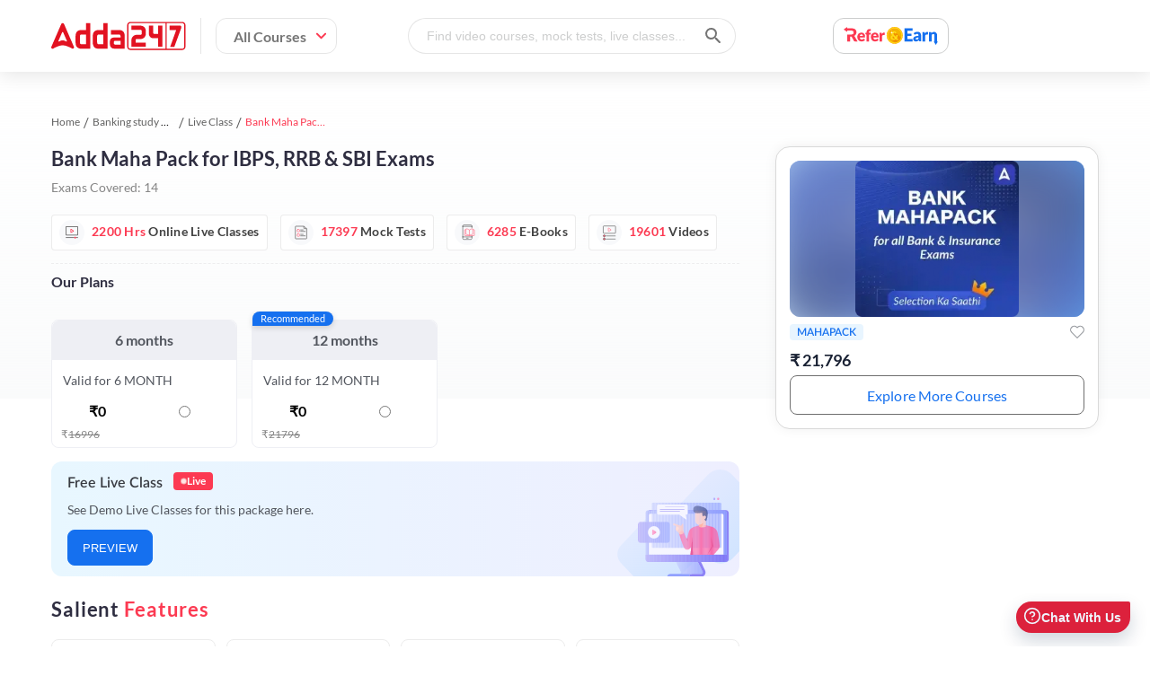

--- FILE ---
content_type: image/svg+xml
request_url: https://www.adda247.com/images/pdpVideos.svg
body_size: 1099
content:
<svg width="28" height="28" viewBox="0 0 28 28" fill="none" xmlns="http://www.w3.org/2000/svg">
<rect width="28" height="28" rx="14" fill="#F8F9FB"/>
<rect x="7.44746" y="6.71553" width="13.6979" height="8.15" rx="0.7" stroke="#515151" stroke-width="0.6"/>
<path d="M16.0652 10.819L13.5769 9.07861C13.3781 8.93954 13.105 9.0818 13.105 9.32445V12.37C13.105 12.5956 13.3446 12.7405 13.5443 12.6357L16.0327 11.3305C16.2317 11.226 16.2495 10.9478 16.0652 10.819Z" stroke="#FF647C" stroke-width="0.6"/>
<path d="M10.7219 17.79L20.8496 17.79" stroke="#515151" stroke-width="0.6" stroke-linecap="round"/>
<path d="M8.58446 18.8621C9.20866 18.8621 9.72551 18.365 9.72551 17.7386C9.72551 17.1121 9.20866 16.615 8.58446 16.615C7.96026 16.615 7.44341 17.1121 7.44341 17.7386C7.44341 18.365 7.96026 18.8621 8.58446 18.8621Z" fill="#FF647C" stroke="#515151" stroke-width="0.6"/>
<path d="M10.7219 21.29L20.8496 21.29" stroke="#515151" stroke-width="0.6" stroke-linecap="round"/>
<path d="M8.58446 22.3621C9.20866 22.3621 9.72551 21.865 9.72551 21.2386C9.72551 20.6121 9.20866 20.115 8.58446 20.115C7.96026 20.115 7.44341 20.6121 7.44341 21.2386C7.44341 21.865 7.96026 22.3621 8.58446 22.3621Z" fill="#FF647C" stroke="#515151" stroke-width="0.6"/>
</svg>


--- FILE ---
content_type: image/svg+xml
request_url: https://www.adda247.com/images/pdpStar.svg
body_size: 397
content:
<svg width="16" height="15" viewBox="0 0 16 15" fill="none" xmlns="http://www.w3.org/2000/svg">
<path d="M7.20703 1.24219L5.42969 4.87891L1.41016 5.45312C0.699219 5.5625 0.425781 6.4375 0.945312 6.95703L3.81641 9.77344L3.13281 13.7383C3.02344 14.4492 3.78906 14.9961 4.41797 14.668L8 12.7812L11.5547 14.668C12.1836 14.9961 12.9492 14.4492 12.8398 13.7383L12.1562 9.77344L15.0273 6.95703C15.5469 6.4375 15.2734 5.5625 14.5625 5.45312L10.5703 4.87891L8.76562 1.24219C8.46484 0.613281 7.53516 0.585938 7.20703 1.24219Z" fill="#FAAD13"/>
</svg>


--- FILE ---
content_type: image/svg+xml
request_url: https://www.adda247.com/images/booksIcon.svg
body_size: 2493
content:
<svg width="10" height="8" viewBox="0 0 10 8" fill="none" xmlns="http://www.w3.org/2000/svg">
<g id="Group">
<path id="Vector" d="M9.58317 1.44678C9.58317 1.23985 9.501 1.04144 9.35468 0.895112C9.20837 0.748864 9.00994 0.666626 8.80302 0.666626H5.91651L5.83849 0.686149L4.99984 1.05673L4.16119 0.686149L4.08317 0.666626H1.19666C0.989731 0.666626 0.791318 0.748866 0.64499 0.895112C0.498674 1.04143 0.416504 1.23985 0.416504 1.44678V5.85456C0.416504 6.06149 0.498676 6.2599 0.64499 6.40616C0.791306 6.55247 0.989731 6.63471 1.19666 6.63471H4.04416L4.92178 7.02475L4.9998 7.04427L5.07783 7.02475L5.95544 6.63471H8.80295C9.00988 6.63471 9.20829 6.55247 9.35462 6.40616C9.50093 6.25991 9.5831 6.06149 9.5831 5.85456L9.58317 1.44678ZM4.0832 6.24463H1.19669C1.09323 6.24463 0.99398 6.20354 0.920859 6.13042C0.847668 6.05722 0.806581 5.95805 0.806581 5.85458V1.44681C0.806581 1.34334 0.847668 1.24416 0.920859 1.17097C0.993983 1.09785 1.09323 1.05676 1.19669 1.05676H4.0442L4.80483 1.39804V6.54694L4.1612 6.26418L4.0832 6.24463ZM9.1931 5.85459C9.1931 5.95806 9.15202 6.05724 9.07882 6.13043C9.0057 6.20355 8.90646 6.24464 8.80299 6.24464H5.91648L5.83846 6.26416L5.19483 6.54692V1.39802L5.95546 1.05667L8.80296 1.05674C8.90643 1.05674 9.00568 1.09783 9.0788 1.17095C9.15199 1.24414 9.19308 1.34332 9.19308 1.44678L9.1931 5.85459Z" fill="#52565E"/>
<path id="Vector_2" d="M3.79067 2.1781H1.82082C1.71307 2.1781 1.62573 2.26544 1.62573 2.37312V4.61602C1.62573 4.66778 1.64634 4.71737 1.68287 4.7539C1.71947 4.7905 1.76905 4.81104 1.82082 4.81104H3.79067C3.84243 4.81104 3.89202 4.79049 3.92862 4.7539C3.96515 4.71737 3.98576 4.66778 3.98576 4.61602V2.37312C3.98576 2.32142 3.96515 2.27184 3.92862 2.23524C3.89202 2.19864 3.84243 2.1781 3.79067 2.1781L3.79067 2.1781ZM3.59565 4.421H2.01589V2.56817L3.59565 2.5681V4.421Z" fill="#FC3A52"/>
<path id="Vector_3" d="M6.30659 2.56813H7.47678C7.58453 2.56813 7.67186 2.48086 7.67186 2.37312C7.67186 2.26544 7.58452 2.1781 7.47678 2.1781H6.30659C6.19891 2.1781 6.11157 2.26544 6.11157 2.37312C6.11157 2.48087 6.19891 2.56813 6.30659 2.56813Z" fill="#52565E"/>
<path id="Vector_4" d="M8.17892 3.29956H6.30659C6.19891 3.29956 6.11157 3.3869 6.11157 3.49465C6.11157 3.60233 6.19891 3.68966 6.30659 3.68966H8.17892C8.28667 3.68966 8.37401 3.60232 8.37401 3.49465C8.37401 3.3869 8.28667 3.29956 8.17892 3.29956Z" fill="#52565E"/>
<path id="Vector_5" d="M8.17892 4.42102H6.30659C6.19891 4.42102 6.11157 4.50836 6.11157 4.61604C6.11157 4.72378 6.19891 4.81105 6.30659 4.81105H8.17892C8.28667 4.81105 8.37401 4.72378 8.37401 4.61604C8.37401 4.50836 8.28667 4.42102 8.17892 4.42102Z" fill="#52565E"/>
</g>
</svg>


--- FILE ---
content_type: image/svg+xml
request_url: https://www.adda247.com/images/pdpincludeicon4.svg
body_size: 1216
content:
<svg width="42" height="42" viewBox="0 0 42 42" fill="none" xmlns="http://www.w3.org/2000/svg">
<circle cx="21" cy="21" r="21" fill="#FFF8E9"/>
<path d="M25.6087 26.2174V27.5217M25.6087 14.913V12.9565M25.6087 12.9565V12C25.6087 11.4477 25.161 11 24.6087 11H14C13.4477 11 13 11.4477 13 12V12.9565M25.6087 12.9565H13M13 12.9565V27.5217M13 27.5217V30C13 30.5523 13.4477 31 14 31H24.6087C25.161 31 25.6087 30.5523 25.6087 30V27.5217M13 27.5217H25.6087M18.2174 29.2609H19.3043H20.3913" stroke="#F2994A" stroke-width="0.8" stroke-linecap="round" stroke-linejoin="round"/>
<path d="M17.348 17.5211H16.0089C15.788 17.5211 15.6089 17.7002 15.6089 17.9211V25.382C15.6089 25.6029 15.788 25.782 16.0089 25.782H28.6871C28.9081 25.782 29.0871 25.6029 29.0871 25.382V17.9211C29.0871 17.7002 28.9081 17.5211 28.6871 17.5211H26.9132M17.348 17.5211V16.6588C17.348 16.4221 17.5524 16.2365 17.7872 16.2655C19.1176 16.4299 20.5654 16.782 22.1306 17.9559M17.348 17.5211V23.6429C17.348 23.8638 17.5271 24.0419 17.7474 24.0571C19.4071 24.1713 21.3265 24.9452 22.1306 25.3472M22.1306 17.9559C23.645 16.8202 25.4889 16.3437 26.5144 16.2395C26.7342 16.2172 26.9132 16.3959 26.9132 16.6168V17.5211M22.1306 17.9559V25.3472M26.9132 17.5211V23.6429C26.9132 23.8638 26.7346 24.0434 26.5144 24.0616C25.6041 24.137 23.9095 24.4578 22.1306 25.3472" stroke="#F2994A" stroke-width="0.8"/>
</svg>


--- FILE ---
content_type: image/svg+xml
request_url: https://www.adda247.com/images/facTriangle.svg
body_size: 76
content:
<svg width="14" height="14" viewBox="0 0 14 14" fill="none" xmlns="http://www.w3.org/2000/svg">
<path fill-rule="evenodd" clip-rule="evenodd" d="M12.25 7.0875L3.85 11.9875V2.1875L12.25 7.0875Z" fill="#1570EF"/>
</svg>


--- FILE ---
content_type: image/svg+xml
request_url: https://www.adda247.com/images/pdp-free-olc-thumb.svg
body_size: 51626
content:
<svg width="139" height="128" viewBox="0 0 139 128" fill="none" xmlns="http://www.w3.org/2000/svg">
<mask id="mask0_54_21552" style="mask-type:alpha" maskUnits="userSpaceOnUse" x="0" y="0" width="139" height="129">
<rect y="0.583984" width="139" height="127.417" fill="white"/>
</mask>
<g mask="url(#mask0_54_21552)">
<rect width="84.0142" height="83.1436" rx="19.8571" transform="matrix(0.686741 0.726902 -0.686741 0.726902 117.467 0.583984)" fill="url(#paint0_linear_54_21552)" fill-opacity="0.4"/>
<path d="M37.8971 60.9529C42.918 55.6384 51.0585 55.6384 56.0794 60.9529L86.9987 93.6803C92.0196 98.9948 92.0196 107.611 86.9987 112.926L56.0794 145.653C51.0585 150.968 42.918 150.968 37.8971 145.653L6.97787 112.926C1.95697 107.611 1.95696 98.9948 6.97786 93.6803L37.8971 60.9529Z" fill="url(#paint1_linear_54_21552)" fill-opacity="0.4"/>
<path d="M100.57 126.19C99.6775 127.69 98.0696 128.55 96.1651 128.55H83.0273C83.0273 126.79 84.4184 125.35 86.1186 125.35H96.1651C97.8653 125.35 98.6343 124.062 97.873 122.486L90.7555 107.75L93.5182 106.318L100.64 121.058C101.489 122.822 101.467 124.694 100.57 126.19Z" fill="#8D83F6"/>
<mask id="mask1_54_21552" style="mask-type:luminance" maskUnits="userSpaceOnUse" x="66" y="107" width="33" height="19">
<path d="M66.4121 107.75L73.5307 122.488C74.2909 124.062 73.522 125.35 71.8218 125.35H96.1653C97.8655 125.35 98.6344 124.062 97.8742 122.488L90.7556 107.75H66.4121Z" fill="white"/>
</mask>
<g mask="url(#mask1_54_21552)">
<path d="M66.9901 107.75H66.4121V125.35H66.9901V107.75Z" fill="#C8D0FE"/>
<path d="M67.5643 107.75H66.9863V125.35H67.5643V107.75Z" fill="#C7CFFE"/>
<path d="M68.1424 107.75H67.5645V125.35H68.1424V107.75Z" fill="#C6CEFE"/>
<path d="M68.7225 107.75H68.1445V125.35H68.7225V107.75Z" fill="#C5CDFE"/>
<path d="M69.3006 107.75H68.7227V125.35H69.3006V107.75Z" fill="#C4CDFE"/>
<path d="M69.8787 107.75H69.3008V125.35H69.8787V107.75Z" fill="#C3CCFE"/>
<path d="M70.4549 107.75H69.877V125.35H70.4549V107.75Z" fill="#C2CBFE"/>
<path d="M71.0311 107.75H70.4531V125.35H71.0311V107.75Z" fill="#C1CAFE"/>
<path d="M71.6111 107.75H71.0332V125.35H71.6111V107.75Z" fill="#C0C9FE"/>
<path d="M72.1893 107.75H71.6113V125.35H72.1893V107.75Z" fill="#BFC8FE"/>
<path d="M72.7635 107.75H72.1855V125.35H72.7635V107.75Z" fill="#BEC7FE"/>
<path d="M73.3377 107.75H72.7598V125.35H73.3377V107.75Z" fill="#BDC6FE"/>
<path d="M73.9158 107.75H73.3379V125.35H73.9158V107.75Z" fill="#BCC6FE"/>
<path d="M74.4959 107.75H73.918V125.35H74.4959V107.75Z" fill="#BBC5FE"/>
<path d="M75.0721 107.75H74.4941V125.35H75.0721V107.75Z" fill="#BAC4FE"/>
<path d="M75.6522 107.75H75.0742V125.35H75.6522V107.75Z" fill="#B9C3FE"/>
<path d="M76.2264 107.75H75.6484V125.35H76.2264V107.75Z" fill="#B8C2FE"/>
<path d="M76.8065 107.75H76.2285V125.35H76.8065V107.75Z" fill="#B7C1FE"/>
<path d="M77.3846 107.75H76.8066V125.35H77.3846V107.75Z" fill="#B6C0FE"/>
<path d="M77.9627 107.75H77.3848V125.35H77.9627V107.75Z" fill="#B5BFFE"/>
<path d="M78.5369 107.75H77.959V125.35H78.5369V107.75Z" fill="#B4BFFE"/>
<path d="M79.1112 107.75H78.5332V125.35H79.1112V107.75Z" fill="#B3BEFE"/>
<path d="M79.6912 107.75H79.1133V125.35H79.6912V107.75Z" fill="#B2BDFE"/>
<path d="M80.2654 107.75H79.6875V125.35H80.2654V107.75Z" fill="#B1BCFE"/>
<path d="M80.8475 107.75H80.2695V125.35H80.8475V107.75Z" fill="#B0BBFE"/>
<path d="M81.4276 107.75H80.8496V125.35H81.4276V107.75Z" fill="#AFBAFE"/>
<path d="M82.0018 107.75H81.4238V125.35H82.0018V107.75Z" fill="#AEB9FE"/>
<path d="M82.5799 107.75H82.002V125.35H82.5799V107.75Z" fill="#ADB9FE"/>
<path d="M83.1541 107.75H82.5762V125.35H83.1541V107.75Z" fill="#ABB8FE"/>
<path d="M83.7361 107.75H83.1582V125.35H83.7361V107.75Z" fill="#AAB7FE"/>
<path d="M84.3104 107.75H83.7324V125.35H84.3104V107.75Z" fill="#A9B6FE"/>
<path d="M84.8865 107.75H84.3086V125.35H84.8865V107.75Z" fill="#A8B5FE"/>
<path d="M85.4647 107.75H84.8867V125.35H85.4647V107.75Z" fill="#A7B4FE"/>
<path d="M86.0389 107.75H85.4609V125.35H86.0389V107.75Z" fill="#A6B3FE"/>
<path d="M86.6268 107.75H86.0488V125.35H86.6268V107.75Z" fill="#A5B2FE"/>
<path d="M87.201 107.75H86.623V125.35H87.201V107.75Z" fill="#A4B2FE"/>
<path d="M87.7791 107.75H87.2012V125.35H87.7791V107.75Z" fill="#A3B1FE"/>
<path d="M88.3494 107.75H87.7715V125.35H88.3494V107.75Z" fill="#A2B0FE"/>
<path d="M88.9334 107.75H88.3555V125.35H88.9334V107.75Z" fill="#A1AFFE"/>
<path d="M89.5096 107.75H88.9316V125.35H89.5096V107.75Z" fill="#A0AEFE"/>
<path d="M90.0858 107.75H89.5078V125.35H90.0858V107.75Z" fill="#9FADFE"/>
<path d="M90.6678 107.75H90.0898V125.35H90.6678V107.75Z" fill="#9EACFE"/>
<path d="M91.2381 107.75H90.6602V125.35H91.2381V107.75Z" fill="#9DABFE"/>
<path d="M91.8162 107.75H91.2383V125.35H91.8162V107.75Z" fill="#9CABFE"/>
<path d="M92.3963 107.75H91.8184V125.35H92.3963V107.75Z" fill="#9BAAFE"/>
<path d="M92.9744 107.75H92.3965V125.35H92.9744V107.75Z" fill="#9AA9FE"/>
<path d="M93.5565 107.75H92.9785V125.35H93.5565V107.75Z" fill="#99A8FE"/>
<path d="M94.1268 107.75H93.5488V125.35H94.1268V107.75Z" fill="#98A7FE"/>
<path d="M94.7049 107.75H94.127V125.35H94.7049V107.75Z" fill="#97A6FE"/>
<path d="M95.2791 107.75H94.7012V125.35H95.2791V107.75Z" fill="#96A5FE"/>
<path d="M95.8592 107.75H95.2812V125.35H95.8592V107.75Z" fill="#95A4FE"/>
<path d="M96.4412 107.75H95.8633V125.35H96.4412V107.75Z" fill="#94A4FE"/>
<path d="M97.0115 107.75H96.4336V125.35H97.0115V107.75Z" fill="#93A3FE"/>
<path d="M97.5897 107.75H97.0117V125.35H97.5897V107.75Z" fill="#92A2FE"/>
<path d="M98.1697 107.75H97.5918V125.35H98.1697V107.75Z" fill="#91A1FE"/>
</g>
<path d="M71.8175 125.351H61.7709C60.0707 125.351 58.6797 126.791 58.6797 128.551H83.0232C83.0232 126.791 84.4143 125.351 86.1145 125.351H71.8175Z" fill="#91A1FE"/>
<path d="M124.023 54.3174H39.3998C37.6926 54.3174 36.3086 55.7501 36.3086 57.5174V108.719C36.3086 110.486 37.6926 111.919 39.3998 111.919H124.023C125.73 111.919 127.114 110.486 127.114 108.719V57.5174C127.114 55.7501 125.73 54.3174 124.023 54.3174Z" fill="#8D83F6"/>
<mask id="mask2_54_21552" style="mask-type:luminance" maskUnits="userSpaceOnUse" x="34" y="54" width="92" height="58">
<path d="M122.081 54.3184H37.4584C35.7512 54.3184 34.3672 55.7511 34.3672 57.5184V108.72C34.3672 110.487 35.7512 111.92 37.4584 111.92H122.081C123.788 111.92 125.172 110.487 125.172 108.72V57.5184C125.172 55.7511 123.788 54.3184 122.081 54.3184Z" fill="white"/>
</mask>
<g mask="url(#mask2_54_21552)">
<path d="M36.0181 54.3184H34.3672V111.92H36.0181V54.3184Z" fill="#C8D0FE"/>
<path d="M37.6705 54.3184H36.0195V111.92H37.6705V54.3184Z" fill="#C7CFFE"/>
<path d="M39.315 54.3184H37.6641V111.92H39.315V54.3184Z" fill="#C6CEFE"/>
<path d="M40.9693 54.3184H39.3184V111.92H40.9693V54.3184Z" fill="#C5CDFE"/>
<path d="M42.6216 54.3184H40.9707V111.92H42.6216V54.3184Z" fill="#C4CDFE"/>
<path d="M44.272 54.3184H42.6211V111.92H44.272V54.3184Z" fill="#C3CCFE"/>
<path d="M45.9205 54.3184H44.2695V111.92H45.9205V54.3184Z" fill="#C2CBFE"/>
<path d="M47.5747 54.3184H45.9238V111.92H47.5747V54.3184Z" fill="#C1CAFE"/>
<path d="M49.2232 54.3184H47.5723V111.92H49.2232V54.3184Z" fill="#C0C9FE"/>
<path d="M50.8775 54.3184H49.2266V111.92H50.8775V54.3184Z" fill="#BFC8FE"/>
<path d="M52.5259 54.3184H50.875V111.92H52.5259V54.3184Z" fill="#BEC7FE"/>
<path d="M54.1763 54.3184H52.5254V111.92H54.1763V54.3184Z" fill="#BDC6FE"/>
<path d="M55.8287 54.3184H54.1777V111.92H55.8287V54.3184Z" fill="#BCC6FE"/>
<path d="M57.481 54.3184H55.8301V111.92H57.481V54.3184Z" fill="#BBC5FE"/>
<path d="M59.1255 54.3184H57.4746V111.92H59.1255V54.3184Z" fill="#BAC4FE"/>
<path d="M60.7837 54.3184H59.1328V111.92H60.7837V54.3184Z" fill="#B9C3FE"/>
<path d="M62.4341 54.3184H60.7832V111.92H62.4341V54.3184Z" fill="#B8C2FE"/>
<path d="M64.0865 54.3184H62.4355V111.92H64.0865V54.3184Z" fill="#B7C1FE"/>
<path d="M65.7349 54.3184H64.084V111.92H65.7349V54.3184Z" fill="#B6C0FE"/>
<path d="M67.3892 54.3184H65.7383V111.92H67.3892V54.3184Z" fill="#B5BFFE"/>
<path d="M69.0376 54.3184H67.3867V111.92H69.0376V54.3184Z" fill="#B4BFFE"/>
<path d="M70.688 54.3184H69.0371V111.92H70.688V54.3184Z" fill="#B3BEFE"/>
<path d="M72.3365 54.3184H70.6855V111.92H72.3365V54.3184Z" fill="#B2BDFE"/>
<path d="M73.9869 54.3184H72.3359V111.92H73.9869V54.3184Z" fill="#B1BCFE"/>
<path d="M75.6392 54.3184H73.9883V111.92H75.6392V54.3184Z" fill="#B0BBFE"/>
<path d="M77.2915 54.3184H75.6406V111.92H77.2915V54.3184Z" fill="#AFBAFE"/>
<path d="M78.94 54.3184H77.2891V111.92H78.94V54.3184Z" fill="#AEB9FE"/>
<path d="M80.5982 54.3184H78.9473V111.92H80.5982V54.3184Z" fill="#ADB9FE"/>
<path d="M82.2505 54.3184H80.5996V111.92H82.2505V54.3184Z" fill="#ABB8FE"/>
<path d="M83.897 54.3184H82.2461V111.92H83.897V54.3184Z" fill="#AAB7FE"/>
<path d="M85.5454 54.3184H83.8945V111.92H85.5454V54.3184Z" fill="#A9B6FE"/>
<path d="M87.1998 54.3184H85.5488V111.92H87.1998V54.3184Z" fill="#A8B5FE"/>
<path d="M88.8462 54.3184H87.1953V111.92H88.8462V54.3184Z" fill="#A7B4FE"/>
<path d="M90.5044 54.3184H88.8535V111.92H90.5044V54.3184Z" fill="#A6B3FE"/>
<path d="M92.1529 54.3184H90.502V111.92H92.1529V54.3184Z" fill="#A5B2FE"/>
<path d="M93.8013 54.3184H92.1504V111.92H93.8013V54.3184Z" fill="#A4B2FE"/>
<path d="M95.4536 54.3184H93.8027V111.92H95.4536V54.3184Z" fill="#A3B1FE"/>
<path d="M97.106 54.3184H95.4551V111.92H97.106V54.3184Z" fill="#A2B0FE"/>
<path d="M98.7544 54.3184H97.1035V111.92H98.7544V54.3184Z" fill="#A1AFFE"/>
<path d="M100.411 54.3184H98.7598V111.92H100.411V54.3184Z" fill="#A0AEFE"/>
<path d="M102.065 54.3184H100.414V111.92H102.065V54.3184Z" fill="#9FADFE"/>
<path d="M103.713 54.3184H102.062V111.92H103.713V54.3184Z" fill="#9EACFE"/>
<path d="M105.36 54.3184H103.709V111.92H105.36V54.3184Z" fill="#9DABFE"/>
<path d="M107.014 54.3184H105.363V111.92H107.014V54.3184Z" fill="#9CABFE"/>
<path d="M108.663 54.3184H107.012V111.92H108.663V54.3184Z" fill="#9BAAFE"/>
<path d="M110.315 54.3184H108.664V111.92H110.315V54.3184Z" fill="#9AA9FE"/>
<path d="M111.963 54.3184H110.312V111.92H111.963V54.3184Z" fill="#99A8FE"/>
<path d="M113.616 54.3184H111.965V111.92H113.616V54.3184Z" fill="#98A7FE"/>
<path d="M115.268 54.3184H113.617V111.92H115.268V54.3184Z" fill="#97A6FE"/>
<path d="M116.92 54.3184H115.27V111.92H116.92V54.3184Z" fill="#96A5FE"/>
<path d="M118.569 54.3184H116.918V111.92H118.569V54.3184Z" fill="#95A4FE"/>
<path d="M120.221 54.3184H118.57V111.92H120.221V54.3184Z" fill="#94A4FE"/>
<path d="M121.876 54.3184H120.225V111.92H121.876V54.3184Z" fill="#93A3FE"/>
<path d="M123.524 54.3184H121.873V111.92H123.524V54.3184Z" fill="#92A2FE"/>
<path d="M125.17 54.3184H123.52V111.92H125.17V54.3184Z" fill="#91A1FE"/>
</g>
<path d="M38.2344 103.852V59.9174C38.2344 59.0374 38.9299 58.3174 39.78 58.3174H119.766C120.616 58.3174 121.312 59.0374 121.312 59.9174V103.852H38.2344Z" fill="#F5F5FF"/>
<mask id="mask3_54_21552" style="mask-type:luminance" maskUnits="userSpaceOnUse" x="34" y="103" width="92" height="9">
<path d="M125.172 103.918V108.718C125.172 110.478 123.781 111.918 122.081 111.918H37.4584C35.7582 111.918 34.3672 110.478 34.3672 108.718V103.918H125.172Z" fill="white"/>
</mask>
<g mask="url(#mask3_54_21552)">
<path d="M35.6969 103.918H34.3672V111.918H35.6969V103.918Z" fill="#C0BAFA"/>
<path d="M37.025 103.918H35.6953V111.918H37.025V103.918Z" fill="#BFB9FA"/>
<path d="M38.3571 103.918H37.0273V111.918H38.3571V103.918Z" fill="#BEB8FA"/>
<path d="M39.6852 103.918H38.3555V111.918H39.6852V103.918Z" fill="#BDB7FA"/>
<path d="M41.0172 103.918H39.6875V111.918H41.0172V103.918Z" fill="#BCB6FA"/>
<path d="M42.3493 103.918H41.0195V111.918H42.3493V103.918Z" fill="#BBB5FA"/>
<path d="M43.6774 103.918H42.3477V111.918H43.6774V103.918Z" fill="#BAB4FA"/>
<path d="M45.0094 103.918H43.6797V111.918H45.0094V103.918Z" fill="#B9B3F9"/>
<path d="M46.3356 103.918H45.0059V111.918H46.3356V103.918Z" fill="#B8B2F9"/>
<path d="M47.6637 103.918H46.334V111.918H47.6637V103.918Z" fill="#B7B1F9"/>
<path d="M48.9977 103.918H47.668V111.918H48.9977V103.918Z" fill="#B6B0F9"/>
<path d="M50.3239 103.918H48.9941V111.918H50.3239V103.918Z" fill="#B5AFF9"/>
<path d="M51.6559 103.918H50.3262V111.918H51.6559V103.918Z" fill="#B5AEF9"/>
<path d="M52.9801 103.918H51.6504V111.918H52.9801V103.918Z" fill="#B4ADF9"/>
<path d="M54.3121 103.918H52.9824V111.918H54.3121V103.918Z" fill="#B3ACF9"/>
<path d="M55.6442 103.918H54.3145V111.918H55.6442V103.918Z" fill="#B2ABF9"/>
<path d="M56.9723 103.918H55.6426V111.918H56.9723V103.918Z" fill="#B1AAF9"/>
<path d="M58.3043 103.918H56.9746V111.918H58.3043V103.918Z" fill="#B0A9F9"/>
<path d="M59.6364 103.918H58.3066V111.918H59.6364V103.918Z" fill="#AFA8F9"/>
<path d="M60.9664 103.918H59.6367V111.918H60.9664V103.918Z" fill="#AEA7F9"/>
<path d="M62.2926 103.918H60.9629V111.918H62.2926V103.918Z" fill="#ADA6F9"/>
<path d="M63.6207 103.918H62.291V111.918H63.6207V103.918Z" fill="#ACA5F8"/>
<path d="M64.9528 103.918H63.623V111.918H64.9528V103.918Z" fill="#ABA4F8"/>
<path d="M66.2848 103.918H64.9551V111.918H66.2848V103.918Z" fill="#AAA3F8"/>
<path d="M67.6129 103.918H66.2832V111.918H67.6129V103.918Z" fill="#A9A2F8"/>
<path d="M68.945 103.918H67.6152V111.918H68.945V103.918Z" fill="#A8A1F8"/>
<path d="M70.277 103.918H68.9473V111.918H70.277V103.918Z" fill="#A7A0F8"/>
<path d="M71.6051 103.918H70.2754V111.918H71.6051V103.918Z" fill="#A69FF8"/>
<path d="M72.9332 103.918H71.6035V111.918H72.9332V103.918Z" fill="#A59EF8"/>
<path d="M74.2653 103.918H72.9355V111.918H74.2653V103.918Z" fill="#A49DF8"/>
<path d="M75.5934 103.918H74.2637V111.918H75.5934V103.918Z" fill="#A39CF8"/>
<path d="M76.9254 103.918H75.5957V111.918H76.9254V103.918Z" fill="#A29BF8"/>
<path d="M78.2535 103.918H76.9238V111.918H78.2535V103.918Z" fill="#A19AF8"/>
<path d="M79.5856 103.918H78.2559V111.918H79.5856V103.918Z" fill="#A099F8"/>
<path d="M80.9176 103.918H79.5879V111.918H80.9176V103.918Z" fill="#A097F7"/>
<path d="M82.2457 103.918H80.916V111.918H82.2457V103.918Z" fill="#9F96F7"/>
<path d="M83.5758 103.918H82.2461V111.918H83.5758V103.918Z" fill="#9E95F7"/>
<path d="M84.9078 103.918H83.5781V111.918H84.9078V103.918Z" fill="#9D94F7"/>
<path d="M86.2282 103.918H84.8984V111.918H86.2282V103.918Z" fill="#9C93F7"/>
<path d="M87.5602 103.918H86.2305V111.918H87.5602V103.918Z" fill="#9B92F7"/>
<path d="M88.8864 103.918H87.5566V111.918H88.8864V103.918Z" fill="#9A91F7"/>
<path d="M90.2164 103.918H88.8867V111.918H90.2164V103.918Z" fill="#9990F7"/>
<path d="M91.5485 103.918H90.2188V111.918H91.5485V103.918Z" fill="#988FF7"/>
<path d="M92.8805 103.918H91.5508V111.918H92.8805V103.918Z" fill="#978EF7"/>
<path d="M94.2106 103.918H92.8809V111.918H94.2106V103.918Z" fill="#968DF7"/>
<path d="M95.5387 103.918H94.209V111.918H95.5387V103.918Z" fill="#958CF7"/>
<path d="M96.8668 103.918H95.5371V111.918H96.8668V103.918Z" fill="#948BF7"/>
<path d="M98.1989 103.918H96.8691V111.918H98.1989V103.918Z" fill="#938AF6"/>
<path d="M99.5289 103.918H98.1992V111.918H99.5289V103.918Z" fill="#9289F6"/>
<path d="M100.861 103.918H99.5312V111.918H100.861V103.918Z" fill="#9188F6"/>
<path d="M102.193 103.918H100.863V111.918H102.193V103.918Z" fill="#9087F6"/>
<path d="M103.521 103.918H102.191V111.918H103.521V103.918Z" fill="#8F86F6"/>
<path d="M104.853 103.918H103.523V111.918H104.853V103.918Z" fill="#8E85F6"/>
<path d="M106.185 103.918H104.855V111.918H106.185V103.918Z" fill="#8D84F6"/>
<path d="M107.513 103.918H106.184V111.918H107.513V103.918Z" fill="#8C83F6"/>
<path d="M108.845 103.918H107.516V111.918H108.845V103.918Z" fill="#8B82F6"/>
<path d="M110.177 103.918H108.848V111.918H110.177V103.918Z" fill="#8B81F6"/>
<path d="M111.506 103.918H110.176V111.918H111.506V103.918Z" fill="#8A80F6"/>
<path d="M112.838 103.918H111.508V111.918H112.838V103.918Z" fill="#897FF6"/>
<path d="M114.166 103.918H112.836V111.918H114.166V103.918Z" fill="#887EF6"/>
<path d="M115.494 103.918H114.164V111.918H115.494V103.918Z" fill="#877DF6"/>
<path d="M116.826 103.918H115.496V111.918H116.826V103.918Z" fill="#867CF5"/>
<path d="M118.158 103.918H116.828V111.918H118.158V103.918Z" fill="#857BF5"/>
<path d="M119.49 103.918H118.16V111.918H119.49V103.918Z" fill="#847AF5"/>
<path d="M120.816 103.918H119.486V111.918H120.816V103.918Z" fill="#8379F5"/>
<path d="M122.14 103.918H120.811V111.918H122.14V103.918Z" fill="#8278F5"/>
<path d="M123.472 103.918H122.143V111.918H123.472V103.918Z" fill="#8177F5"/>
<path d="M124.8 103.918H123.471V111.918H124.8V103.918Z" fill="#8076F5"/>
<path d="M125.174 103.918H124.803V111.918H125.174V103.918Z" fill="#8076F5"/>
</g>
<g opacity="0.7">
<mask id="mask4_54_21552" style="mask-type:luminance" maskUnits="userSpaceOnUse" x="41" y="45" width="78" height="52">
<path d="M117.317 45.6968H42.905C42.0514 45.6968 41.3594 46.4131 41.3594 47.2968V95.02C41.3594 95.9036 42.0514 96.62 42.905 96.62H117.317C118.17 96.62 118.862 95.9036 118.862 95.02V47.2968C118.862 46.4131 118.17 45.6968 117.317 45.6968Z" fill="white"/>
</mask>
<g mask="url(#mask4_54_21552)">
<path d="M42.7683 45.6968H41.3594V96.62H42.7683V45.6968Z" fill="#C8D0FE"/>
<path d="M44.1765 45.6968H42.7676V96.62H44.1765V45.6968Z" fill="#C7CFFE"/>
<path d="M45.5906 45.6968H44.1816V96.62H45.5906V45.6968Z" fill="#C6CEFE"/>
<path d="M46.9988 45.6968H45.5898V96.62H46.9988V45.6968Z" fill="#C5CDFE"/>
<path d="M48.4089 45.6968H47V96.62H48.4089V45.6968Z" fill="#C4CDFE"/>
<path d="M49.8171 45.6968H48.4082V96.62H49.8171V45.6968Z" fill="#C3CCFE"/>
<path d="M51.2234 45.6968H49.8145V96.62H51.2234V45.6968Z" fill="#C2CBFE"/>
<path d="M52.6335 45.6968H51.2246V96.62H52.6335V45.6968Z" fill="#C1CAFE"/>
<path d="M54.0417 45.6968H52.6328V96.62H54.0417V45.6968Z" fill="#C0C9FE"/>
<path d="M55.4519 45.6968H54.043V96.62H55.4519V45.6968Z" fill="#BFC8FE"/>
<path d="M56.8581 45.6968H55.4492V96.62H56.8581V45.6968Z" fill="#BEC7FE"/>
<path d="M58.2703 45.6968H56.8613V96.62H58.2703V45.6968Z" fill="#BDC6FE"/>
<path d="M59.6765 45.6968H58.2676V96.62H59.6765V45.6968Z" fill="#BCC6FE"/>
<path d="M61.0886 45.6968H59.6797V96.62H61.0886V45.6968Z" fill="#BBC5FE"/>
<path d="M62.4988 45.6968H61.0898V96.62H62.4988V45.6968Z" fill="#BAC4FE"/>
<path d="M63.907 45.6968H62.498V96.62H63.907V45.6968Z" fill="#B9C3FE"/>
<path d="M65.3152 45.6968H63.9062V96.62H65.3152V45.6968Z" fill="#B8C2FE"/>
<path d="M66.7253 45.6968H65.3164V96.62H66.7253V45.6968Z" fill="#B7C1FE"/>
<path d="M68.1355 45.6968H66.7266V96.62H68.1355V45.6968Z" fill="#B6C0FE"/>
<path d="M69.5398 45.6968H68.1309V96.62H69.5398V45.6968Z" fill="#B5BFFE"/>
<path d="M70.9538 45.6968H69.5449V96.62H70.9538V45.6968Z" fill="#B4BFFE"/>
<path d="M72.3621 45.6968H70.9531V96.62H72.3621V45.6968Z" fill="#B3BEFE"/>
<path d="M73.7761 45.6968H72.3672V96.62H73.7761V45.6968Z" fill="#B2BDFE"/>
<path d="M75.1804 45.6968H73.7715V96.62H75.1804V45.6968Z" fill="#B1BCFE"/>
<path d="M76.5828 45.6968H75.1738V96.62H76.5828V45.6968Z" fill="#B0BBFE"/>
<path d="M77.9929 45.6968H76.584V96.62H77.9929V45.6968Z" fill="#AFBAFE"/>
<path d="M79.405 45.6968H77.9961V96.62H79.405V45.6968Z" fill="#AEB9FE"/>
<path d="M80.8152 45.6968H79.4062V96.62H80.8152V45.6968Z" fill="#ADB9FE"/>
<path d="M82.2234 45.6968H80.8145V96.62H82.2234V45.6968Z" fill="#ABB8FE"/>
<path d="M83.6316 45.6968H82.2227V96.62H83.6316V45.6968Z" fill="#AAB7FE"/>
<path d="M85.0398 45.6968H83.6309V96.62H85.0398V45.6968Z" fill="#A9B6FE"/>
<path d="M86.4519 45.6968H85.043V96.62H86.4519V45.6968Z" fill="#A8B5FE"/>
<path d="M87.8621 45.6968H86.4531V96.62H87.8621V45.6968Z" fill="#A7B4FE"/>
<path d="M89.2703 45.6968H87.8613V96.62H89.2703V45.6968Z" fill="#A6B3FE"/>
<path d="M90.6785 45.6968H89.2695V96.62H90.6785V45.6968Z" fill="#A5B2FE"/>
<path d="M92.0886 45.6968H90.6797V96.62H92.0886V45.6968Z" fill="#A4B2FE"/>
<path d="M93.4968 45.6968H92.0879V96.62H93.4968V45.6968Z" fill="#A3B1FE"/>
<path d="M94.907 45.6968H93.498V96.62H94.907V45.6968Z" fill="#A2B0FE"/>
<path d="M96.3171 45.6968H94.9082V96.62H96.3171V45.6968Z" fill="#A1AFFE"/>
<path d="M97.7253 45.6968H96.3164V96.62H97.7253V45.6968Z" fill="#A0AEFE"/>
<path d="M99.1316 45.6968H97.7227V96.62H99.1316V45.6968Z" fill="#9FADFE"/>
<path d="M100.54 45.6968H99.1309V96.62H100.54V45.6968Z" fill="#9EACFE"/>
<path d="M101.95 45.6968H100.541V96.62H101.95V45.6968Z" fill="#9DABFE"/>
<path d="M103.362 45.6968H101.953V96.62H103.362V45.6968Z" fill="#9CABFE"/>
<path d="M104.768 45.6968H103.359V96.62H104.768V45.6968Z" fill="#9BAAFE"/>
<path d="M106.18 45.6968H104.771V96.62H106.18V45.6968Z" fill="#9AA9FE"/>
<path d="M107.587 45.6968H106.178V96.62H107.587V45.6968Z" fill="#99A8FE"/>
<path d="M108.997 45.6968H107.588V96.62H108.997V45.6968Z" fill="#98A7FE"/>
<path d="M110.409 45.6968H109V96.62H110.409V45.6968Z" fill="#97A6FE"/>
<path d="M111.815 45.6968H110.406V96.62H111.815V45.6968Z" fill="#96A5FE"/>
<path d="M113.221 45.6968H111.812V96.62H113.221V45.6968Z" fill="#95A4FE"/>
<path d="M114.639 45.6968H113.23V96.62H114.639V45.6968Z" fill="#94A4FE"/>
<path d="M116.044 45.6968H114.635V96.62H116.044V45.6968Z" fill="#93A3FE"/>
<path d="M117.456 45.6968H116.047V96.62H117.456V45.6968Z" fill="#92A2FE"/>
<path d="M118.864 45.6968H117.455V96.62H118.864V45.6968Z" fill="#91A1FE"/>
</g>
</g>
<mask id="mask5_54_21552" style="mask-type:luminance" maskUnits="userSpaceOnUse" x="114" y="40" width="3" height="4">
<path d="M114.01 41.6974C114.01 42.4709 114.615 43.0974 115.363 43.0974C116.11 43.0974 116.715 42.4709 116.715 41.6974C116.715 40.9239 116.11 40.2974 115.363 40.2974C114.615 40.2974 114.01 40.9244 114.01 41.6974Z" fill="white"/>
</mask>
<g mask="url(#mask5_54_21552)">
<path d="M114.076 40.2969H114.01V43.0969H114.076V40.2969Z" fill="#F98CBE"/>
<path d="M114.138 40.2969H114.072V43.0969H114.138V40.2969Z" fill="#F98BBD"/>
<path d="M114.204 40.2969H114.139V43.0969H114.204V40.2969Z" fill="#F98ABD"/>
<path d="M114.275 40.2969H114.209V43.0969H114.275V40.2969Z" fill="#F989BC"/>
<path d="M114.337 40.2969H114.271V43.0969H114.337V40.2969Z" fill="#F988BC"/>
<path d="M114.406 40.2969H114.34V43.0969H114.406V40.2969Z" fill="#F987BB"/>
<path d="M114.47 40.2969H114.404V43.0969H114.47V40.2969Z" fill="#F986BB"/>
<path d="M114.535 40.2969H114.469V43.0969H114.535V40.2969Z" fill="#F985BA"/>
<path d="M114.601 40.2969H114.535V43.0969H114.601V40.2969Z" fill="#F984B9"/>
<path d="M114.665 40.2969H114.6V43.0969H114.665V40.2969Z" fill="#F983B9"/>
<path d="M114.734 40.2969H114.668V43.0969H114.734V40.2969Z" fill="#F982B8"/>
<path d="M114.8 40.2969H114.734V43.0969H114.8V40.2969Z" fill="#F881B8"/>
<path d="M114.863 40.2969H114.797V43.0969H114.863V40.2969Z" fill="#F880B7"/>
<path d="M114.925 40.2969H114.859V43.0969H114.925V40.2969Z" fill="#F87FB7"/>
<path d="M114.999 40.2969H114.934V43.0969H114.999V40.2969Z" fill="#F87EB6"/>
<path d="M115.062 40.2969H114.996V43.0969H115.062V40.2969Z" fill="#F87DB5"/>
<path d="M115.124 40.2969H115.059V43.0969H115.124V40.2969Z" fill="#F87CB5"/>
<path d="M115.197 40.2969H115.131V43.0969H115.197V40.2969Z" fill="#F87BB4"/>
<path d="M115.259 40.2969H115.193V43.0969H115.259V40.2969Z" fill="#F87AB4"/>
<path d="M115.322 40.2969H115.256V43.0969H115.322V40.2969Z" fill="#F879B3"/>
<path d="M115.39 40.2969H115.324V43.0969H115.39V40.2969Z" fill="#F878B3"/>
<path d="M115.454 40.2969H115.389V43.0969H115.454V40.2969Z" fill="#F876B2"/>
<path d="M115.515 40.2969H115.449V43.0969H115.515V40.2969Z" fill="#F875B1"/>
<path d="M115.587 40.2969H115.521V43.0969H115.587V40.2969Z" fill="#F874B1"/>
<path d="M115.65 40.2969H115.584V43.0969H115.65V40.2969Z" fill="#F873B0"/>
<path d="M115.72 40.2969H115.654V43.0969H115.72V40.2969Z" fill="#F872B0"/>
<path d="M115.786 40.2969H115.721V43.0969H115.786V40.2969Z" fill="#F871AF"/>
<path d="M115.849 40.2969H115.783V43.0969H115.849V40.2969Z" fill="#F870AE"/>
<path d="M115.911 40.2969H115.846V43.0969H115.911V40.2969Z" fill="#F86FAE"/>
<path d="M115.984 40.2969H115.918V43.0969H115.984V40.2969Z" fill="#F86EAD"/>
<path d="M116.044 40.2969H115.979V43.0969H116.044V40.2969Z" fill="#F86DAD"/>
<path d="M116.111 40.2969H116.045V43.0969H116.111V40.2969Z" fill="#F76CAC"/>
<path d="M116.181 40.2969H116.115V43.0969H116.181V40.2969Z" fill="#F76BAC"/>
<path d="M116.245 40.2969H116.18V43.0969H116.245V40.2969Z" fill="#F76AAB"/>
<path d="M116.312 40.2969H116.246V43.0969H116.312V40.2969Z" fill="#F769AA"/>
<path d="M116.374 40.2969H116.309V43.0969H116.374V40.2969Z" fill="#F768AA"/>
<path d="M116.443 40.2969H116.377V43.0969H116.443V40.2969Z" fill="#F767A9"/>
<path d="M116.507 40.2969H116.441V43.0969H116.507V40.2969Z" fill="#F766A9"/>
<path d="M116.574 40.2969H116.508V43.0969H116.574V40.2969Z" fill="#F765A8"/>
<path d="M116.636 40.2969H116.57V43.0969H116.636V40.2969Z" fill="#F764A8"/>
<path d="M116.702 40.2969H116.637V43.0969H116.702V40.2969Z" fill="#F763A7"/>
<path d="M116.722 40.2969H116.711V43.0969H116.722V40.2969Z" fill="#F763A7"/>
</g>
<mask id="mask6_54_21552" style="mask-type:luminance" maskUnits="userSpaceOnUse" x="109" y="40" width="4" height="4">
<path d="M110.923 43.0974C111.67 43.0974 112.275 42.4706 112.275 41.6974C112.275 40.9242 111.67 40.2974 110.923 40.2974C110.176 40.2974 109.57 40.9242 109.57 41.6974C109.57 42.4706 110.176 43.0974 110.923 43.0974Z" fill="white"/>
</mask>
<g mask="url(#mask6_54_21552)">
<path d="M109.61 40.2969H109.57V43.0969H109.61V40.2969Z" fill="#C0BAFA"/>
<path d="M109.643 40.2969H109.604V43.0969H109.643V40.2969Z" fill="#BFB9FA"/>
<path d="M109.69 40.2969H109.65V43.0969H109.69V40.2969Z" fill="#BEB8FA"/>
<path d="M109.727 40.2969H109.688V43.0969H109.727V40.2969Z" fill="#BDB7FA"/>
<path d="M109.772 40.2969H109.732V43.0969H109.772V40.2969Z" fill="#BCB6FA"/>
<path d="M109.809 40.2969H109.77V43.0969H109.809V40.2969Z" fill="#BBB5FA"/>
<path d="M109.848 40.2969H109.809V43.0969H109.848V40.2969Z" fill="#BAB4FA"/>
<path d="M109.889 40.2969H109.85V43.0969H109.889V40.2969Z" fill="#B9B3F9"/>
<path d="M109.926 40.2969H109.887V43.0969H109.926V40.2969Z" fill="#B8B2F9"/>
<path d="M109.965 40.2969H109.926V43.0969H109.965V40.2969Z" fill="#B7B1F9"/>
<path d="M110.006 40.2969H109.967V43.0969H110.006V40.2969Z" fill="#B6B0F9"/>
<path d="M110.047 40.2969H110.008V43.0969H110.047V40.2969Z" fill="#B5AFF9"/>
<path d="M110.092 40.2969H110.053V43.0969H110.092V40.2969Z" fill="#B5AEF9"/>
<path d="M110.122 40.2969H110.082V43.0969H110.122V40.2969Z" fill="#B4ADF9"/>
<path d="M110.163 40.2969H110.123V43.0969H110.163V40.2969Z" fill="#B3ACF9"/>
<path d="M110.206 40.2969H110.166V43.0969H110.206V40.2969Z" fill="#B2ABF9"/>
<path d="M110.239 40.2969H110.199V43.0969H110.239V40.2969Z" fill="#B1AAF9"/>
<path d="M110.284 40.2969H110.244V43.0969H110.284V40.2969Z" fill="#B0A9F9"/>
<path d="M110.323 40.2969H110.283V43.0969H110.323V40.2969Z" fill="#AFA8F9"/>
<path d="M110.36 40.2969H110.32V43.0969H110.36V40.2969Z" fill="#AEA7F9"/>
<path d="M110.401 40.2969H110.361V43.0969H110.401V40.2969Z" fill="#ADA6F9"/>
<path d="M110.444 40.2969H110.404V43.0969H110.444V40.2969Z" fill="#ACA5F8"/>
<path d="M110.485 40.2969H110.445V43.0969H110.485V40.2969Z" fill="#ABA4F8"/>
<path d="M110.518 40.2969H110.479V43.0969H110.518V40.2969Z" fill="#AAA3F8"/>
<path d="M110.559 40.2969H110.52V43.0969H110.559V40.2969Z" fill="#A9A2F8"/>
<path d="M110.606 40.2969H110.566V43.0969H110.606V40.2969Z" fill="#A8A1F8"/>
<path d="M110.641 40.2969H110.602V43.0969H110.641V40.2969Z" fill="#A7A0F8"/>
<path d="M110.68 40.2969H110.641V43.0969H110.68V40.2969Z" fill="#A69FF8"/>
<path d="M110.717 40.2969H110.678V43.0969H110.717V40.2969Z" fill="#A59EF8"/>
<path d="M110.758 40.2969H110.719V43.0969H110.758V40.2969Z" fill="#A49DF8"/>
<path d="M110.797 40.2969H110.758V43.0969H110.797V40.2969Z" fill="#A39CF8"/>
<path d="M110.833 40.2969H110.793V43.0969H110.833V40.2969Z" fill="#A29BF8"/>
<path d="M110.883 40.2969H110.844V43.0969H110.883V40.2969Z" fill="#A19AF8"/>
<path d="M110.915 40.2969H110.875V43.0969H110.915V40.2969Z" fill="#A099F8"/>
<path d="M110.954 40.2969H110.914V43.0969H110.954V40.2969Z" fill="#A097F7"/>
<path d="M110.995 40.2969H110.955V43.0969H110.995V40.2969Z" fill="#9F96F7"/>
<path d="M111.038 40.2969H110.998V43.0969H111.038V40.2969Z" fill="#9E95F7"/>
<path d="M111.077 40.2969H111.037V43.0969H111.077V40.2969Z" fill="#9D94F7"/>
<path d="M111.116 40.2969H111.076V43.0969H111.116V40.2969Z" fill="#9C93F7"/>
<path d="M111.155 40.2969H111.115V43.0969H111.155V40.2969Z" fill="#9B92F7"/>
<path d="M111.2 40.2969H111.16V43.0969H111.2V40.2969Z" fill="#9A91F7"/>
<path d="M111.233 40.2969H111.193V43.0969H111.233V40.2969Z" fill="#9990F7"/>
<path d="M111.276 40.2969H111.236V43.0969H111.276V40.2969Z" fill="#988FF7"/>
<path d="M111.311 40.2969H111.271V43.0969H111.311V40.2969Z" fill="#978EF7"/>
<path d="M111.346 40.2969H111.307V43.0969H111.346V40.2969Z" fill="#968DF7"/>
<path d="M111.397 40.2969H111.357V43.0969H111.397V40.2969Z" fill="#958CF7"/>
<path d="M111.432 40.2969H111.393V43.0969H111.432V40.2969Z" fill="#948BF7"/>
<path d="M111.473 40.2969H111.434V43.0969H111.473V40.2969Z" fill="#938AF6"/>
<path d="M111.508 40.2969H111.469V43.0969H111.508V40.2969Z" fill="#9289F6"/>
<path d="M111.549 40.2969H111.51V43.0969H111.549V40.2969Z" fill="#9188F6"/>
<path d="M111.59 40.2969H111.551V43.0969H111.59V40.2969Z" fill="#9087F6"/>
<path d="M111.63 40.2969H111.59V43.0969H111.63V40.2969Z" fill="#8F86F6"/>
<path d="M111.671 40.2969H111.631V43.0969H111.671V40.2969Z" fill="#8E85F6"/>
<path d="M111.712 40.2969H111.672V43.0969H111.712V40.2969Z" fill="#8D84F6"/>
<path d="M111.747 40.2969H111.707V43.0969H111.747V40.2969Z" fill="#8C83F6"/>
<path d="M111.792 40.2969H111.752V43.0969H111.792V40.2969Z" fill="#8B82F6"/>
<path d="M111.829 40.2969H111.789V43.0969H111.829V40.2969Z" fill="#8B81F6"/>
<path d="M111.866 40.2969H111.826V43.0969H111.866V40.2969Z" fill="#8A80F6"/>
<path d="M111.905 40.2969H111.865V43.0969H111.905V40.2969Z" fill="#897FF6"/>
<path d="M111.946 40.2969H111.906V43.0969H111.946V40.2969Z" fill="#887EF6"/>
<path d="M111.991 40.2969H111.951V43.0969H111.991V40.2969Z" fill="#877DF6"/>
<path d="M112.024 40.2969H111.984V43.0969H112.024V40.2969Z" fill="#867CF5"/>
<path d="M112.067 40.2969H112.027V43.0969H112.067V40.2969Z" fill="#857BF5"/>
<path d="M112.104 40.2969H112.064V43.0969H112.104V40.2969Z" fill="#847AF5"/>
<path d="M112.145 40.2969H112.105V43.0969H112.145V40.2969Z" fill="#8379F5"/>
<path d="M112.184 40.2969H112.145V43.0969H112.184V40.2969Z" fill="#8278F5"/>
<path d="M112.229 40.2969H112.189V43.0969H112.229V40.2969Z" fill="#8177F5"/>
<path d="M112.266 40.2969H112.227V43.0969H112.266V40.2969Z" fill="#8076F5"/>
<path d="M112.279 40.2969H112.268V43.0969H112.279V40.2969Z" fill="#8076F5"/>
</g>
<path d="M71.878 59.1523H48.7058C47.8557 59.1523 47.1602 58.4323 47.1602 57.5523V49.6977C47.1602 48.8177 47.8557 48.0977 48.7058 48.0977H80.0046C80.8547 48.0977 81.5502 48.8177 81.5502 49.6977V57.5523C81.5502 58.4323 80.9856 59.1523 80.2963 59.1523H79.0425L80.1988 63.7494C80.4132 64.6014 80.0027 64.9099 79.2869 64.4354L71.8785 59.1523H71.878Z" fill="#F5F5FF"/>
<path d="M77.6857 51.0963H56.4334C56.3267 51.0963 56.2402 51.0068 56.2402 50.8963C56.2402 50.7858 56.3267 50.6963 56.4334 50.6963H77.6857C77.7925 50.6963 77.8789 50.7858 77.8789 50.8963C77.8789 51.0068 77.7925 51.0963 77.6857 51.0963Z" fill="#9289F6"/>
<path d="M77.6869 53.4977H50.6385C50.5318 53.4977 50.4453 53.4082 50.4453 53.2977C50.4453 53.1872 50.5318 53.0977 50.6385 53.0977H77.6869C77.7936 53.0977 77.8801 53.1872 77.8801 53.2977C77.8801 53.4082 77.7936 53.4977 77.6869 53.4977Z" fill="#9289F6"/>
<path d="M72.6636 55.8966H50.6385C50.5318 55.8966 50.4453 55.8071 50.4453 55.6966C50.4453 55.5861 50.5318 55.4966 50.6385 55.4966H72.6636C72.7704 55.4966 72.8568 55.5861 72.8568 55.6966C72.8568 55.8071 72.7704 55.8966 72.6636 55.8966Z" fill="#9289F6"/>
<mask id="mask7_54_21552" style="mask-type:luminance" maskUnits="userSpaceOnUse" x="71" y="70" width="46" height="34">
<path d="M116.853 92.242C116.757 91.234 116.633 90.3215 116.506 89.442C116.251 87.686 115.977 86.0899 115.737 84.7214C115.493 83.3579 115.281 82.2259 115.13 81.4294C114.972 80.6293 114.883 80.1733 114.883 80.1733C114.872 80.1053 114.848 80.0333 114.833 79.9613L114.666 79.0853C114.052 76.3653 111.409 73.5773 108.797 72.8852L102.931 71.3377C100.319 70.6457 96.0528 70.6937 93.4566 71.4457L88.8463 72.7777C86.2458 73.5297 83.1391 75.8338 82.4861 78.8818L80.527 86.6659L80.5347 86.6699C80.5231 86.7179 80.5115 86.7619 80.4961 86.8099C80.0053 85.7139 79.5533 84.6739 79.1514 83.7419C78.5795 82.3859 78.1004 81.2574 77.7642 80.4698C77.4391 79.6778 77.2541 79.2298 77.2541 79.2298L77.2387 79.1898C76.6707 77.8338 75.1907 77.1258 73.8074 77.5978C72.3429 78.0938 71.5469 79.7258 72.0261 81.2419C72.0261 81.2419 72.1806 81.7214 72.4473 82.5579C72.7182 83.3939 73.1046 84.5819 73.5717 86.0139C74.047 87.4419 74.6073 89.102 75.2564 90.894C75.581 91.794 75.9249 92.7215 76.3152 93.69C76.5122 94.174 76.717 94.6695 76.9682 95.2016C77.0957 95.4741 77.2309 95.7496 77.4159 96.0816C77.5125 96.2496 77.6135 96.4216 77.783 96.6656C77.8685 96.7816 77.9685 96.9176 78.1347 97.1056C78.1694 97.1456 78.2235 97.2016 78.2738 97.2581C78.3206 97.3056 78.3935 97.3741 78.467 97.4421C78.5288 97.4941 78.6413 97.5901 78.7418 97.6661C78.7843 97.6941 78.8732 97.7581 78.9427 97.8021L79.0548 97.8701L79.1862 97.9461C79.2944 98.0061 79.4064 98.0581 79.5185 98.1061C79.5764 98.1301 79.7537 98.1981 79.8701 98.2301C80.0015 98.2701 80.1329 98.2981 80.2676 98.3221L80.4806 98.3541H80.4884C80.6236 98.3621 80.9018 98.3746 80.9018 98.3746L81.0443 98.3701C81.1409 98.3661 81.2336 98.3586 81.3264 98.3461C81.4119 98.3341 81.4925 98.3181 81.5775 98.3021C81.7509 98.2701 81.8905 98.2301 82.0296 98.1861C82.5706 97.9981 82.8952 97.7821 83.1463 97.6021C83.3975 97.4181 83.5637 97.2581 83.7028 97.1221C83.8453 96.9781 83.9501 96.8586 84.0467 96.7426C84.4176 96.2946 84.6185 95.9666 84.8079 95.6586C85.1325 95.1145 85.3725 94.6505 85.5966 94.1945L84.4485 103.927H100.678V103.911H110.411C111.053 103.199 111.749 102.427 112.471 101.607C113.035 100.963 113.615 100.299 114.206 99.5951C114.499 99.2391 114.797 98.8831 115.102 98.4991C115.407 98.1111 115.705 97.7351 116.053 97.2191L116.196 96.9951C116.246 96.9066 116.266 96.8911 116.385 96.6591C116.482 96.4751 116.567 96.2831 116.644 96.0911L116.679 96.0111L116.694 95.9711L116.702 95.9511C116.717 95.9071 116.803 95.6111 116.803 95.6111C116.849 95.3951 116.887 95.1831 116.914 94.9631L116.925 94.847L116.934 94.751L116.949 94.559L116.956 94.367V94.223L116.961 93.9435C116.949 93.2595 116.903 92.755 116.852 92.2435L116.853 92.242Z" fill="white"/>
</mask>
<g mask="url(#mask7_54_21552)">
<path d="M72.9739 70.646H71.8789V103.926H72.9739V70.646Z" fill="#F98CBE"/>
<path d="M74.0715 70.646H72.9766V103.926H74.0715V70.646Z" fill="#F98BBD"/>
<path d="M75.1653 70.6455H74.0703V103.926H75.1653V70.6455Z" fill="#F98ABD"/>
<path d="M76.2571 70.6455H75.1621V103.926H76.2571V70.6455Z" fill="#F989BC"/>
<path d="M77.3567 70.6455H76.2617V103.926H77.3567V70.6455Z" fill="#F988BC"/>
<path d="M78.4524 70.6455H77.3574V103.926H78.4524V70.6455Z" fill="#F987BB"/>
<path d="M79.5501 70.6455H78.4551V103.926H79.5501V70.6455Z" fill="#F986BB"/>
<path d="M80.6419 70.6455H79.5469V103.926H80.6419V70.6455Z" fill="#F985BA"/>
<path d="M81.7356 70.6455H80.6406V103.926H81.7356V70.6455Z" fill="#F984B9"/>
<path d="M82.8293 70.6455H81.7344V103.926H82.8293V70.6455Z" fill="#F983B9"/>
<path d="M83.9212 70.6455H82.8262V103.926H83.9212V70.6455Z" fill="#F982B8"/>
<path d="M85.0168 70.6455H83.9219V103.926H85.0168V70.6455Z" fill="#F881B8"/>
<path d="M86.1184 70.646H85.0234V103.926H86.1184V70.646Z" fill="#F880B7"/>
<path d="M87.2083 70.6455H86.1133V103.926H87.2083V70.6455Z" fill="#F87FB7"/>
<path d="M88.3059 70.6455H87.2109V103.926H88.3059V70.6455Z" fill="#F87EB6"/>
<path d="M89.3997 70.6455H88.3047V103.926H89.3997V70.6455Z" fill="#F87DB5"/>
<path d="M90.4895 70.6455H89.3945V103.926H90.4895V70.6455Z" fill="#F87CB5"/>
<path d="M91.5911 70.6455H90.4961V103.926H91.5911V70.6455Z" fill="#F87BB4"/>
<path d="M92.6829 70.6455H91.5879V103.926H92.6829V70.6455Z" fill="#F87AB4"/>
<path d="M93.7786 70.6455H92.6836V103.926H93.7786V70.6455Z" fill="#F879B3"/>
<path d="M94.8743 70.6455H93.7793V103.926H94.8743V70.6455Z" fill="#F878B3"/>
<path d="M95.9661 70.6455H94.8711V103.926H95.9661V70.6455Z" fill="#F876B2"/>
<path d="M97.0676 70.6455H95.9727V103.926H97.0676V70.6455Z" fill="#F875B1"/>
<path d="M98.1614 70.646H97.0664V103.926H98.1614V70.646Z" fill="#F874B1"/>
<path d="M99.2571 70.6455H98.1621V103.926H99.2571V70.6455Z" fill="#F873B0"/>
<path d="M100.347 70.6455H99.252V103.926H100.347V70.6455Z" fill="#F872B0"/>
<path d="M101.443 70.6455H100.348V103.926H101.443V70.6455Z" fill="#F871AF"/>
<path d="M102.54 70.646H101.445V103.926H102.54V70.646Z" fill="#F870AE"/>
<path d="M103.63 70.6455H102.535V103.926H103.63V70.6455Z" fill="#F86FAE"/>
<path d="M104.728 70.6455H103.633V103.926H104.728V70.6455Z" fill="#F86EAD"/>
<path d="M105.822 70.6455H104.727V103.926H105.822V70.6455Z" fill="#F86DAD"/>
<path d="M106.915 70.6455H105.82V103.926H106.915V70.6455Z" fill="#F76CAC"/>
<path d="M108.007 70.6455H106.912V103.926H108.007V70.6455Z" fill="#F76BAC"/>
<path d="M109.111 70.6455H108.016V103.926H109.111V70.6455Z" fill="#F76AAB"/>
<path d="M110.204 70.646H109.109V103.926H110.204V70.646Z" fill="#F769AA"/>
<path d="M111.3 70.6455H110.205V103.926H111.3V70.6455Z" fill="#F768AA"/>
<path d="M112.394 70.6455H111.299V103.926H112.394V70.6455Z" fill="#F767A9"/>
<path d="M113.486 70.6455H112.391V103.926H113.486V70.6455Z" fill="#F766A9"/>
<path d="M114.583 70.646H113.488V103.926H114.583V70.646Z" fill="#F765A8"/>
<path d="M115.673 70.6455H114.578V103.926H115.673V70.6455Z" fill="#F764A8"/>
<path d="M116.769 70.6455H115.674V103.926H116.769V70.6455Z" fill="#F763A7"/>
<path d="M116.954 70.6455H116.77V103.926H116.954V70.6455Z" fill="#F763A7"/>
</g>
<mask id="mask8_54_21552" style="mask-type:luminance" maskUnits="userSpaceOnUse" x="65" y="69" width="13" height="13">
<path d="M72.014 81.2432C72.014 79.6657 69.0686 77.1911 69.0686 77.1911C68.5102 76.7211 68.1311 75.7336 68.2262 74.9956L68.7073 72.2761L65.7682 70.995C65.2668 70.7885 65.0186 70.199 65.2166 69.685C65.4142 69.1715 65.986 68.9205 66.4869 69.127L73.9726 71.7756C73.9726 71.7756 74.4879 70.938 75.1173 69.914C75.7462 68.89 76.3915 69.2635 76.5504 70.7435C76.5504 70.7435 75.9162 73.7781 77.2242 79.1937C75.281 82.2677 72.0145 81.2427 72.0145 81.2427L72.014 81.2432Z" fill="white"/>
</mask>
<g mask="url(#mask8_54_21552)">
<path d="M65.1516 68.8896H65.0215V82.2673H65.1516V68.8896Z" fill="#FFD8D3"/>
<path d="M65.9522 68.8896H65.1504V82.2673H65.9522V68.8896Z" fill="#FFD8D3"/>
<path d="M66.7549 68.8896H65.9531V82.2673H66.7549V68.8896Z" fill="#FFD7D2"/>
<path d="M67.5596 68.8896H66.7578V82.2673H67.5596V68.8896Z" fill="#FFD6D1"/>
<path d="M68.3584 68.8896H67.5566V82.2673H68.3584V68.8896Z" fill="#FFD5D0"/>
<path d="M69.1612 68.8896H68.3594V82.2673H69.1612V68.8896Z" fill="#FFD4CF"/>
<path d="M69.9619 68.8896H69.1602V82.2673H69.9619V68.8896Z" fill="#FFD3CE"/>
<path d="M70.7647 68.8896H69.9629V82.2673H70.7647V68.8896Z" fill="#FFD2CD"/>
<path d="M71.5596 68.8896H70.7578V82.2673H71.5596V68.8896Z" fill="#FFD2CC"/>
<path d="M72.3662 68.8896H71.5645V82.2673H72.3662V68.8896Z" fill="#FFD1CA"/>
<path d="M73.1709 68.8896H72.3691V82.2673H73.1709V68.8896Z" fill="#FFD0C9"/>
<path d="M73.9737 68.8896H73.1719V82.2673H73.9737V68.8896Z" fill="#FFCFC8"/>
<path d="M74.7686 68.8896H73.9668V82.2673H74.7686V68.8896Z" fill="#FFCEC7"/>
<path d="M75.5733 68.8896H74.7715V82.2673H75.5733V68.8896Z" fill="#FFCDC6"/>
<path d="M76.3721 68.8896H75.5703V82.2673H76.3721V68.8896Z" fill="#FFCCC5"/>
<path d="M77.1787 68.8896H76.377V82.2673H77.1787V68.8896Z" fill="#FFCBC4"/>
<path d="M77.2271 68.8896H77.1777V82.2673H77.2271V68.8896Z" fill="#FFCBC4"/>
</g>
<mask id="mask9_54_21552" style="mask-type:luminance" maskUnits="userSpaceOnUse" x="89" y="54" width="14" height="20">
<path d="M101.439 55.4431C99.7229 54.0046 89.5875 54.6816 89.5875 54.6816C89.5875 54.6816 89.5059 60.6047 89.5059 64.4123C89.5059 67.4653 91.2418 70.6238 94.2471 70.4918V72.4499C95.5903 73.8414 100.505 73.8414 101.849 72.4499V66.6118C101.849 66.6118 103.157 56.8812 101.44 55.4426L101.439 55.4431Z" fill="white"/>
</mask>
<g mask="url(#mask9_54_21552)">
<path d="M90.3569 54.0049H89.5059V73.8417H90.3569V54.0049Z" fill="#FFD8D3"/>
<path d="M91.2065 54.0049H90.3555V73.8417H91.2065V54.0049Z" fill="#FFD7D2"/>
<path d="M92.06 54.0049H91.209V73.8417H92.06V54.0049Z" fill="#FFD6D1"/>
<path d="M92.9077 54.0049H92.0566V73.8417H92.9077V54.0049Z" fill="#FFD5D0"/>
<path d="M93.7632 54.0049H92.9121V73.8417H93.7632V54.0049Z" fill="#FFD4CF"/>
<path d="M94.6108 54.0049H93.7598V73.8417H94.6108V54.0049Z" fill="#FFD3CE"/>
<path d="M95.4643 54.0049H94.6133V73.8417H95.4643V54.0049Z" fill="#FFD2CD"/>
<path d="M96.3139 54.0049H95.4629V73.8417H96.3139V54.0049Z" fill="#FFD2CC"/>
<path d="M97.1675 54.0049H96.3164V73.8417H97.1675V54.0049Z" fill="#FFD1CA"/>
<path d="M98.0151 54.0049H97.1641V73.8417H98.0151V54.0049Z" fill="#FFD0C9"/>
<path d="M98.8706 54.0049H98.0195V73.8417H98.8706V54.0049Z" fill="#FFCFC8"/>
<path d="M99.7182 54.0049H98.8672V73.8417H99.7182V54.0049Z" fill="#FFCEC7"/>
<path d="M100.568 54.0049H99.7168V73.8417H100.568V54.0049Z" fill="#FFCDC6"/>
<path d="M101.421 54.0049H100.57V73.8417H101.421V54.0049Z" fill="#FFCCC5"/>
<path d="M102.275 54.0049H101.424V73.8417H102.275V54.0049Z" fill="#FFCBC4"/>
<path d="M103.157 54.0049H102.273V73.8417H103.157V54.0049Z" fill="#FFCBC4"/>
</g>
<mask id="mask10_54_21552" style="mask-type:luminance" maskUnits="userSpaceOnUse" x="87" y="49" width="17" height="18">
<path d="M103.487 55.6149C102.752 51.7229 98.4195 50.7068 94.7414 49.7763C91.0633 48.8453 87.4668 49.8608 87.4668 53.9224C87.4668 57.984 92.2075 58.2375 97.5206 56.9679C97.4293 58.414 97.7795 59.953 98.3373 61.3775C98.3885 61.3145 98.4344 61.2495 98.4919 61.1895C99.37 60.281 100.651 60.1335 101.353 60.86C102.056 61.5875 101.913 62.913 101.035 63.8215C100.721 64.147 100.354 64.3705 99.9815 64.4955C100.64 65.4686 101.317 66.2251 101.852 66.6141C102.996 64.499 104.223 59.5065 103.487 55.6144L103.487 55.6149Z" fill="white"/>
</mask>
<g mask="url(#mask10_54_21552)">
<path d="M87.8929 48.8447H87.4668V66.614H87.8929V48.8447Z" fill="#6671A3"/>
<path d="M88.3206 48.8447H87.8945V66.614H88.3206V48.8447Z" fill="#6570A2"/>
<path d="M88.7425 48.8447H88.3164V66.614H88.7425V48.8447Z" fill="#646FA2"/>
<path d="M89.1722 48.8447H88.7461V66.614H89.1722V48.8447Z" fill="#636EA1"/>
<path d="M89.5941 48.8447H89.168V66.614H89.5941V48.8447Z" fill="#626DA1"/>
<path d="M90.0198 48.8447H89.5938V66.614H90.0198V48.8447Z" fill="#616CA0"/>
<path d="M90.4437 48.8447H90.0176V66.614H90.4437V48.8447Z" fill="#606B9F"/>
<path d="M90.8733 48.8447H90.4473V66.614H90.8733V48.8447Z" fill="#5F6A9F"/>
<path d="M91.2991 48.8447H90.873V66.614H91.2991V48.8447Z" fill="#5E699E"/>
<path d="M91.7269 48.8447H91.3008V66.614H91.7269V48.8447Z" fill="#5D689D"/>
<path d="M92.1468 48.8447H91.7207V66.614H92.1468V48.8447Z" fill="#5C679D"/>
<path d="M92.5765 48.8447H92.1504V66.614H92.5765V48.8447Z" fill="#5B669C"/>
<path d="M93.0003 48.8447H92.5742V66.614H93.0003V48.8447Z" fill="#5A659C"/>
<path d="M93.428 48.8447H93.002V66.614H93.428V48.8447Z" fill="#59649B"/>
<path d="M93.8519 48.8447H93.4258V66.614H93.8519V48.8447Z" fill="#58639A"/>
<path d="M94.2796 48.8447H93.8535V66.614H94.2796V48.8447Z" fill="#57629A"/>
<path d="M94.7073 48.8447H94.2812V66.614H94.7073V48.8447Z" fill="#566199"/>
<path d="M95.1273 48.8447H94.7012V66.614H95.1273V48.8447Z" fill="#556098"/>
<path d="M95.553 48.8447H95.127V66.614H95.553V48.8447Z" fill="#545F98"/>
<path d="M95.9808 48.8447H95.5547V66.614H95.9808V48.8447Z" fill="#525F97"/>
<path d="M96.4066 48.8447H95.9805V66.614H96.4066V48.8447Z" fill="#515E97"/>
<path d="M96.8362 48.8447H96.4102V66.614H96.8362V48.8447Z" fill="#505D96"/>
<path d="M97.2581 48.8447H96.832V66.614H97.2581V48.8447Z" fill="#4F5C95"/>
<path d="M97.68 48.8447H97.2539V66.614H97.68V48.8447Z" fill="#4E5B95"/>
<path d="M98.1136 48.8447H97.6875V66.614H98.1136V48.8447Z" fill="#4D5A94"/>
<path d="M98.5374 48.8447H98.1113V66.614H98.5374V48.8447Z" fill="#4C5993"/>
<path d="M98.9593 48.8447H98.5332V66.614H98.9593V48.8447Z" fill="#4B5893"/>
<path d="M99.387 48.8447H98.9609V66.614H99.387V48.8447Z" fill="#4A5792"/>
<path d="M99.8148 48.8447H99.3887V66.614H99.8148V48.8447Z" fill="#495692"/>
<path d="M100.237 48.8447H99.8105V66.614H100.237V48.8447Z" fill="#485591"/>
<path d="M100.664 48.8447H100.238V66.614H100.664V48.8447Z" fill="#475490"/>
<path d="M101.088 48.8447H100.662V66.614H101.088V48.8447Z" fill="#465390"/>
<path d="M101.514 48.8447H101.088V66.614H101.514V48.8447Z" fill="#45528F"/>
<path d="M101.942 48.8447H101.516V66.614H101.942V48.8447Z" fill="#44518E"/>
<path d="M102.367 48.8447H101.941V66.614H102.367V48.8447Z" fill="#43508E"/>
<path d="M102.787 48.8447H102.361V66.614H102.787V48.8447Z" fill="#424F8D"/>
<path d="M103.221 48.8447H102.795V66.614H103.221V48.8447Z" fill="#414E8D"/>
<path d="M103.645 48.8447H103.219V66.614H103.645V48.8447Z" fill="#404D8C"/>
<path d="M104.221 48.8447H103.641V66.614H104.221V48.8447Z" fill="#404D8C"/>
</g>
<path d="M94.25 70.4202C94.25 70.4202 95.3942 70.4202 96.7022 69.7432C98.0102 69.0662 98.8274 68.3896 98.8274 68.3896C98.8274 68.3896 97.7904 73.3197 96.4544 73.3497C94.9731 73.3827 94.2505 72.4507 94.2505 72.4507V70.4202H94.25Z" fill="#FFB4A5"/>
<path d="M84.4453 103.929L86.7338 83.96L87.2105 103.928L84.4453 103.929Z" fill="#E85D9D"/>
<path d="M103.201 103.929L110.189 94.2743L107.331 83.6201L108.178 94.4163L103.201 103.929Z" fill="#E85D9D"/>
<path d="M80.5234 86.667L81.5039 89.0361L81.0031 84.75L80.5234 86.667Z" fill="#E85D9D"/>
<path d="M68.7182 72.2739L71.041 73.1279C72.022 73.4665 72.022 75.1585 71.041 74.82C72.022 75.1585 71.041 76.512 70.0605 76.174C71.041 76.5125 70.1923 78.171 69.0795 77.189C68.5037 76.6815 68.1705 75.9175 68.2526 75.149C68.4125 73.649 68.7187 72.2734 68.7187 72.2734L68.7182 72.2739Z" fill="#FFDDD8"/>
<mask id="mask11_54_21552" style="mask-type:luminance" maskUnits="userSpaceOnUse" x="26" y="67" width="36" height="24">
<path d="M58.6034 67.1646H29.1284C27.4211 67.1646 26.0371 68.5973 26.0371 70.3646V87.6073C26.0371 89.3747 27.4211 90.8074 29.1284 90.8074H58.6034C60.3106 90.8074 61.6946 89.3747 61.6946 87.6073V70.3646C61.6946 68.5973 60.3106 67.1646 58.6034 67.1646Z" fill="white"/>
</mask>
<g mask="url(#mask11_54_21552)">
<path d="M61.6939 67.1641H61.2441V90.8069H61.6939V67.1641Z" fill="#ADB9FE"/>
<path d="M61.2491 67.1641H59.377V90.8069H61.2491V67.1641Z" fill="#ADB9FE"/>
<path d="M59.3721 67.1641H57.5V90.8069H59.3721V67.1641Z" fill="#AEB9FE"/>
<path d="M57.503 67.1641H55.6309V90.8069H57.503V67.1641Z" fill="#AFB9FE"/>
<path d="M55.628 67.1641H53.7559V90.8069H55.628V67.1641Z" fill="#B0B9FD"/>
<path d="M53.7549 67.1641H51.8828V90.8069H53.7549V67.1641Z" fill="#B1B9FD"/>
<path d="M51.8819 67.1641H50.0098V90.8069H51.8819V67.1641Z" fill="#B2B9FD"/>
<path d="M50.0108 67.1641H48.1387V90.8069H50.0108V67.1641Z" fill="#B3B9FD"/>
<path d="M48.1358 67.1641H46.2637V90.8069H48.1358V67.1641Z" fill="#B4B9FC"/>
<path d="M46.2706 67.1641H44.3984V90.8069H46.2706V67.1641Z" fill="#B5B9FC"/>
<path d="M44.3975 67.1641H42.5254V90.8069H44.3975V67.1641Z" fill="#B7BAFC"/>
<path d="M42.5245 67.1641H40.6523V90.8069H42.5245V67.1641Z" fill="#B8BAFC"/>
<path d="M40.6553 67.1641H38.7832V90.8069H40.6553V67.1641Z" fill="#B9BAFC"/>
<path d="M38.7784 67.1641H36.9062V90.8069H38.7784V67.1641Z" fill="#BABAFB"/>
<path d="M36.9053 67.1641H35.0332V90.8069H36.9053V67.1641Z" fill="#BBBAFB"/>
<path d="M35.0323 67.1641H33.1602V90.8069H35.0323V67.1641Z" fill="#BCBAFB"/>
<path d="M33.1612 67.1641H31.2891V90.8069H33.1612V67.1641Z" fill="#BDBAFB"/>
<path d="M31.2901 67.1641H29.418V90.8069H31.2901V67.1641Z" fill="#BEBAFA"/>
<path d="M29.4171 67.1641H27.5449V90.8069H29.4171V67.1641Z" fill="#BFBAFA"/>
<path d="M27.5451 67.1641H26.0371V90.8069H27.5451V67.1641Z" fill="#C0BAFA"/>
</g>
<path d="M50.5307 78.9855C50.5307 82.7966 47.5462 85.8861 43.8652 85.8861C40.1842 85.8861 37.1992 82.7966 37.1992 78.9855C37.1992 75.1745 40.1842 72.0854 43.8652 72.0854C47.5462 72.0854 50.5307 75.175 50.5307 78.9855Z" fill="#F5F5FF"/>
<mask id="mask12_54_21552" style="mask-type:luminance" maskUnits="userSpaceOnUse" x="41" y="76" width="6" height="6">
<path d="M43.0677 76.2282C42.3451 75.7647 41.7539 76.1052 41.7539 76.9852V80.9853C41.7539 81.8653 42.3451 82.2058 43.0677 81.7423L46.0517 79.8283C46.7738 79.3648 46.7738 78.6058 46.0517 78.1423L43.0677 76.2282Z" fill="white"/>
</mask>
<g mask="url(#mask12_54_21552)">
<path d="M41.8714 75.7651H41.7539V82.2067H41.8714V75.7651Z" fill="#F98CBE"/>
<path d="M41.9867 75.7651H41.8691V82.2067H41.9867V75.7651Z" fill="#F98BBD"/>
<path d="M42.1058 75.7651H41.9883V82.2067H42.1058V75.7651Z" fill="#F98ABD"/>
<path d="M42.2269 75.7651H42.1094V82.2067H42.2269V75.7651Z" fill="#F989BC"/>
<path d="M42.346 75.7651H42.2285V82.2067H42.346V75.7651Z" fill="#F988BC"/>
<path d="M42.4613 75.7651H42.3438V82.2067H42.4613V75.7651Z" fill="#F987BB"/>
<path d="M42.5746 75.7651H42.457V82.2067H42.5746V75.7651Z" fill="#F986BB"/>
<path d="M42.6996 75.7651H42.582V82.2067H42.6996V75.7651Z" fill="#F985BA"/>
<path d="M42.807 75.7651H42.6895V82.2067H42.807V75.7651Z" fill="#F984B9"/>
<path d="M42.9339 75.7651H42.8164V82.2067H42.9339V75.7651Z" fill="#F983B9"/>
<path d="M43.0413 75.7651H42.9238V82.2067H43.0413V75.7651Z" fill="#F982B8"/>
<path d="M43.1624 75.7651H43.0449V82.2067H43.1624V75.7651Z" fill="#F881B8"/>
<path d="M43.2835 75.7651H43.166V82.2067H43.2835V75.7651Z" fill="#F880B7"/>
<path d="M43.3968 75.7651H43.2793V82.2067H43.3968V75.7651Z" fill="#F87FB7"/>
<path d="M43.516 75.7651H43.3984V82.2067H43.516V75.7651Z" fill="#F87EB6"/>
<path d="M43.6351 75.7651H43.5176V82.2067H43.6351V75.7651Z" fill="#F87DB5"/>
<path d="M43.7523 75.7651H43.6348V82.2067H43.7523V75.7651Z" fill="#F87CB5"/>
<path d="M43.8695 75.7651H43.752V82.2067H43.8695V75.7651Z" fill="#F87BB4"/>
<path d="M43.9867 75.7651H43.8691V82.2067H43.9867V75.7651Z" fill="#F87AB4"/>
<path d="M44.1038 75.7651H43.9863V82.2067H44.1038V75.7651Z" fill="#F879B3"/>
<path d="M44.2249 75.7651H44.1074V82.2067H44.2249V75.7651Z" fill="#F878B3"/>
<path d="M44.3441 75.7651H44.2266V82.2067H44.3441V75.7651Z" fill="#F876B2"/>
<path d="M44.4613 75.7651H44.3438V82.2067H44.4613V75.7651Z" fill="#F875B1"/>
<path d="M44.5726 75.7651H44.4551V82.2067H44.5726V75.7651Z" fill="#F874B1"/>
<path d="M44.6976 75.7651H44.5801V82.2067H44.6976V75.7651Z" fill="#F873B0"/>
<path d="M44.8089 75.7651H44.6914V82.2067H44.8089V75.7651Z" fill="#F872B0"/>
<path d="M44.93 75.7651H44.8125V82.2067H44.93V75.7651Z" fill="#F871AF"/>
<path d="M45.0433 75.7651H44.9258V82.2067H45.0433V75.7651Z" fill="#F870AE"/>
<path d="M45.1644 75.7651H45.0469V82.2067H45.1644V75.7651Z" fill="#F86FAE"/>
<path d="M45.2816 75.7651H45.1641V82.2067H45.2816V75.7651Z" fill="#F86EAD"/>
<path d="M45.3949 75.7651H45.2773V82.2067H45.3949V75.7651Z" fill="#F86DAD"/>
<path d="M45.5179 75.7651H45.4004V82.2067H45.5179V75.7651Z" fill="#F76CAC"/>
<path d="M45.6351 75.7651H45.5176V82.2067H45.6351V75.7651Z" fill="#F76BAC"/>
<path d="M45.7523 75.7651H45.6348V82.2067H45.7523V75.7651Z" fill="#F76AAB"/>
<path d="M45.8675 75.7651H45.75V82.2067H45.8675V75.7651Z" fill="#F769AA"/>
<path d="M45.9847 75.7651H45.8672V82.2067H45.9847V75.7651Z" fill="#F768AA"/>
<path d="M46.1058 75.7651H45.9883V82.2067H46.1058V75.7651Z" fill="#F767A9"/>
<path d="M46.223 75.7651H46.1055V82.2067H46.223V75.7651Z" fill="#F766A9"/>
<path d="M46.3421 75.7651H46.2246V82.2067H46.3421V75.7651Z" fill="#F765A8"/>
<path d="M46.4574 75.7651H46.3398V82.2067H46.4574V75.7651Z" fill="#F764A8"/>
<path d="M46.5706 75.7651H46.4531V82.2067H46.5706V75.7651Z" fill="#F763A7"/>
<path d="M46.7788 75.7651H46.5781V82.2067H46.7788V75.7651Z" fill="#F763A7"/>
</g>
</g>
<defs>
<linearGradient id="paint0_linear_54_21552" x1="93.8139" y1="42.5184" x2="-1.34798" y2="36.2367" gradientUnits="userSpaceOnUse">
<stop stop-color="#A2D4FF"/>
<stop offset="1" stop-color="#D1E2FF"/>
</linearGradient>
<linearGradient id="paint1_linear_54_21552" x1="76.7074" y1="135.944" x2="21.359" y2="76.3437" gradientUnits="userSpaceOnUse">
<stop stop-color="#A2D4FF"/>
<stop offset="1" stop-color="#D1E2FF"/>
</linearGradient>
</defs>
</svg>


--- FILE ---
content_type: image/svg+xml
request_url: https://www.adda247.com/images/groupmeeticon.svg
body_size: 3282
content:
<svg width="40" height="40" viewBox="0 0 40 40" fill="none" xmlns="http://www.w3.org/2000/svg">
<rect width="40" height="40" rx="8" fill="#EFF8FF"/>
<path d="M24.6141 22.2931H26.0483C27.212 22.0614 28.1781 21.2955 28.6253 20.2504C29.0725 19.2055 28.9422 18.0179 28.2781 17.0824C27.6137 16.1469 26.5024 15.5859 25.3135 15.5859C24.1243 15.5859 23.0129 16.1469 22.3488 17.0824C21.6844 18.0179 21.5545 19.2056 22.0017 20.2504C22.4489 21.2955 23.4147 22.0614 24.5783 22.2931H24.6141Z" fill="#1570EF"/>
<path fill-rule="evenodd" clip-rule="evenodd" d="M31.959 26.77C31.9568 26.7884 31.9568 26.8067 31.959 26.825C32.0923 27.5122 31.8975 28.2198 31.4273 28.7575C30.9436 29.3144 30.2221 29.6366 29.4614 29.6345H21.9792C21.9808 29.4819 21.9668 29.3284 21.9366 29.1759L21.9231 29.1165C21.6269 27.6423 20.8689 26.2966 19.7612 25.2485C20.3034 24.0285 21.1855 22.9596 22.3264 22.1641C22.9715 22.7606 23.7846 23.1682 24.6674 23.3378H26.5663C27.4479 23.1673 28.2591 22.7599 28.903 22.1641C30.4995 23.2772 31.5915 24.9233 31.959 26.77Z" fill="#1570EF"/>
<path d="M20.6742 29.1165C20.3046 27.2773 19.2164 25.6381 17.627 24.5273C16.985 25.1232 16.1751 25.5305 15.295 25.7011H13.423C12.5416 25.5309 11.7304 25.1233 11.0866 24.5273C9.4997 25.6396 8.41333 27.2783 8.04402 29.1165C8.0462 29.1363 8.0462 29.1561 8.04402 29.1759C7.90472 29.8684 8.09981 30.5834 8.57569 31.1249C9.05904 31.6821 9.78053 32.0039 10.5416 32.0022H18.1902C18.9497 32.004 19.6699 31.6821 20.1513 31.1249C20.6282 30.584 20.8248 29.869 20.6877 29.1759L20.6742 29.1165Z" fill="#1570EF"/>
<path d="M10.7561 21.3164C10.7542 22.0972 11.0372 22.8548 11.5563 23.4611C12.0759 24.067 12.7998 24.4846 13.6063 24.6428H15.0629C15.9467 24.4637 16.7265 23.9736 17.2448 23.2713C17.763 22.569 17.9818 21.7065 17.8562 20.8573C17.7309 20.0084 17.2713 19.2358 16.5694 18.6955C15.8676 18.1552 14.976 17.8871 14.0741 17.9453C13.1723 18.0036 12.3274 18.3837 11.7091 19.0092C11.0908 19.6346 10.7455 20.4589 10.7427 21.3164L10.7561 21.3164Z" fill="#1570EF"/>
<path d="M18.8693 16.4319C17.7253 16.4319 16.1289 15.8501 14.5934 14.3935C12.6265 12.5278 12.1722 10.5675 12.5829 9.53531C12.8765 8.79757 13.6953 8.5564 14.1573 8.47837C14.4501 8.42935 14.7452 8.57122 14.875 8.82445L15.5921 10.2226C15.7209 10.4734 15.6588 10.7797 15.4411 10.9673L14.8312 11.493C14.8556 11.6797 15.0068 12.2566 15.9267 13.1291C16.8431 13.9984 17.4504 14.144 17.6523 14.1677L18.2057 13.5898C18.4034 13.3835 18.7268 13.3243 18.9911 13.4464L20.4652 14.1265C20.7323 14.2497 20.8823 14.5297 20.8301 14.8073C20.7478 15.2453 20.4936 16.0218 19.7159 16.3003C19.4772 16.3858 19.1913 16.4317 18.8697 16.4317L18.8693 16.4319Z" fill="#1570EF"/>
<path d="M21.1107 11.6703C21.0046 11.6703 20.9108 11.5982 20.8919 11.4957C20.6036 9.92865 19.2997 8.69202 17.6475 8.41858C17.5266 8.39842 17.4456 8.28926 17.4667 8.17461C17.4878 8.05995 17.6013 7.98317 17.724 8.00317C19.5603 8.30715 21.0092 9.68163 21.3299 11.4232C21.351 11.5379 21.27 11.6471 21.1492 11.6672C21.1363 11.6693 21.1233 11.6703 21.1108 11.6703L21.1107 11.6703Z" fill="#1570EF"/>
<path d="M19.7327 11.9484C19.6267 11.9484 19.5329 11.8763 19.5139 11.7739C19.3214 10.7301 18.4526 9.906 17.3518 9.72328C17.231 9.70312 17.1502 9.59396 17.1713 9.4793C17.1924 9.36473 17.3064 9.28716 17.4288 9.3081C18.7133 9.52126 19.7272 10.4831 19.952 11.7013C19.9731 11.8159 19.8923 11.9251 19.7713 11.9452C19.7585 11.9473 19.7454 11.9484 19.7329 11.9484L19.7327 11.9484Z" fill="#1570EF"/>
</svg>


--- FILE ---
content_type: image/svg+xml
request_url: https://www.adda247.com/images/testimonialarrowleft.svg
body_size: 100
content:
<svg width="8" height="14" viewBox="0 0 8 14" fill="none" xmlns="http://www.w3.org/2000/svg">
<path d="M6.97363 12.3346L1.66664 7.0013L6.97363 1.66797" stroke="#1570EF" stroke-width="1.5" stroke-linecap="round" stroke-linejoin="round"/>
</svg>


--- FILE ---
content_type: image/svg+xml
request_url: https://www.adda247.com/images/faq-up-arrow.svg
body_size: 885
content:
<!DOCTYPE svg PUBLIC "-//W3C//DTD SVG 1.1//EN" "http://www.w3.org/Graphics/SVG/1.1/DTD/svg11.dtd">
<!-- Uploaded to: SVG Repo, www.svgrepo.com, Transformed by: SVG Repo Mixer Tools -->
<svg fill="#2c64e3" height="800px" width="800px" version="1.1" id="Capa_1" xmlns="http://www.w3.org/2000/svg" xmlns:xlink="http://www.w3.org/1999/xlink" viewBox="0 0 483.12 483.12" xml:space="preserve" stroke="#2c64e3">
<g id="SVGRepo_bgCarrier" stroke-width="0"/>
<g id="SVGRepo_tracerCarrier" stroke-linecap="round" stroke-linejoin="round"/>
<g id="SVGRepo_iconCarrier"> <g> <g> <path d="M2.728,366.416c6.8,4.9,21.5-1.2,37.2-15.5c28.1-25.7,56.6-51.4,83.4-78.6c41.4-41.9,81.7-84.9,122.4-127.4 c67,79.4,145.5,150,217.8,225.4c3.4,3.6,11.4,6.6,14.9,6.6c6.9,0,5.3-7.4,0.9-16.3c-14.7-29.3-38.2-59.1-64.4-87.1 c-51-54.3-101.2-109.2-154.5-161.7l-0.2-0.2l0,0c-7.4-7.3-19.3-7.2-26.6,0.2c-12.6,12.8-25.2,25.8-37.5,39 c-8.4,7.9-16.8,15.7-25.1,23.6c-52.7,50.4-104.6,101.6-153,155.8C4.128,345.716-4.772,361.116,2.728,366.416z"/> </g> </g> </g>
</svg>

--- FILE ---
content_type: image/svg+xml
request_url: https://www.adda247.com/images/testimonialarrowright.svg
body_size: 98
content:
<svg width="8" height="14" viewBox="0 0 8 14" fill="none" xmlns="http://www.w3.org/2000/svg">
<path d="M1.02637 1.66536L6.33336 6.9987L1.02637 12.332" stroke="#1570EF" stroke-width="1.5" stroke-linecap="round" stroke-linejoin="round"/>
</svg>


--- FILE ---
content_type: image/svg+xml
request_url: https://www.adda247.com/images/pdpincludeicon3.svg
body_size: 1082
content:
<svg width="42" height="42" viewBox="0 0 42 42" fill="none" xmlns="http://www.w3.org/2000/svg">
<circle cx="21" cy="21" r="21" fill="#E8F5FF"/>
<rect x="13.4" y="12.4" width="15.6486" height="9.26623" rx="0.6" stroke="#175CD3" stroke-width="0.8"/>
<path d="M23.3198 17.1099L20.3255 15.0156C20.1266 14.8766 19.8535 15.0188 19.8535 15.2615V18.9265C19.8535 19.152 20.0931 19.2969 20.2929 19.1921L23.2873 17.6214C23.4863 17.517 23.5041 17.2388 23.3198 17.1099Z" stroke="#175CD3" stroke-width="0.6"/>
<path d="M17.1123 25.084L28.7634 25.084" stroke="#175CD3" stroke-width="0.8" stroke-linecap="round"/>
<path d="M14.6531 26.3729C15.4004 26.3729 16.0207 25.7776 16.0207 25.0255C16.0207 24.2735 15.4004 23.6781 14.6531 23.6781C13.9058 23.6781 13.2855 24.2735 13.2855 25.0255C13.2855 25.7776 13.9058 26.3729 14.6531 26.3729Z" stroke="#175CD3" stroke-width="0.8"/>
<path d="M17.1123 29.1133L28.7634 29.1133" stroke="#175CD3" stroke-width="0.8" stroke-linecap="round"/>
<path d="M14.6531 30.4022C15.4004 30.4022 16.0207 29.8069 16.0207 29.0548C16.0207 28.3028 15.4004 27.7074 14.6531 27.7074C13.9058 27.7074 13.2855 28.3028 13.2855 29.0548C13.2855 29.8069 13.9058 30.4022 14.6531 30.4022Z" stroke="#175CD3" stroke-width="0.8"/>
</svg>


--- FILE ---
content_type: image/svg+xml
request_url: https://www.adda247.com/images/pdpLiveClas.svg
body_size: 2557
content:
<svg width="28" height="28" viewBox="0 0 28 28" fill="none" xmlns="http://www.w3.org/2000/svg">
<rect width="28" height="28" rx="14" fill="#F8F9FB"/>
<path d="M19.9951 17.2945H8.00483C7.79859 17.2944 7.60083 17.2124 7.45499 17.0666C7.30916 16.9207 7.22717 16.723 7.22705 16.5167V7.71284C7.22717 7.50659 7.30916 7.30884 7.45499 7.163C7.60083 7.01717 7.79859 6.93518 8.00483 6.93506H19.9951C20.2013 6.93518 20.3991 7.01717 20.5449 7.163C20.6907 7.30884 20.7727 7.50659 20.7728 7.71284V16.5167C20.7727 16.723 20.6907 16.9207 20.5449 17.0666C20.3991 17.2124 20.2013 17.2944 19.9951 17.2945ZM8.00561 7.71284L8.00483 16.5167H19.9951V7.71284H8.00561ZM8.00483 7.32395L8.00405 7.71284H8.00483V7.32395Z" fill="#515151"/>
<path d="M13.0387 14.3405C12.8738 14.3396 12.7158 14.2735 12.5993 14.1567C12.4828 14.0399 12.4171 13.8819 12.4165 13.7169V10.5762C12.4164 10.4617 12.4479 10.3495 12.5074 10.2518C12.567 10.1541 12.6524 10.0748 12.7542 10.0225C12.8559 9.97026 12.9702 9.94709 13.0843 9.95557C13.1984 9.96405 13.3079 10.0039 13.4009 10.0706L15.9131 11.8647C15.9992 11.9262 16.0683 12.0086 16.1137 12.1042C16.1591 12.1998 16.1794 12.3054 16.1726 12.411C16.1659 12.5166 16.1323 12.6187 16.075 12.7078C16.0178 12.7968 15.9388 12.8697 15.8455 12.9197L13.3333 14.2656C13.2429 14.3148 13.1416 14.3405 13.0387 14.3405ZM13.1943 10.8785V13.4571L15.2572 12.352L13.1943 10.8785Z" fill="#FC3A52"/>
<path d="M20.7728 19.2959H7.22705V20.0737H20.7728V19.2959Z" fill="#515151"/>
<path d="M17.5853 20.8703C17.3508 20.8703 17.1216 20.8008 16.9266 20.6705C16.7316 20.5402 16.5796 20.355 16.4899 20.1384C16.4002 19.9217 16.3767 19.6834 16.4224 19.4534C16.4682 19.2234 16.5811 19.0121 16.7469 18.8463C16.9127 18.6805 17.124 18.5676 17.354 18.5218C17.584 18.4761 17.8224 18.4995 18.039 18.5893C18.2557 18.679 18.4409 18.831 18.5711 19.026C18.7014 19.2209 18.7709 19.4502 18.7709 19.6847C18.7707 19.999 18.6457 20.3004 18.4234 20.5227C18.2011 20.745 17.8997 20.87 17.5853 20.8703ZM17.5853 18.8879C17.4277 18.8879 17.2737 18.9346 17.1427 19.0222C17.0116 19.1097 16.9095 19.2342 16.8492 19.3798C16.7889 19.5254 16.7731 19.6856 16.8039 19.8401C16.8346 19.9947 16.9105 20.1366 17.0219 20.2481C17.1333 20.3595 17.2753 20.4354 17.4299 20.4661C17.5844 20.4969 17.7446 20.4811 17.8902 20.4208C18.0358 20.3605 18.1602 20.2583 18.2478 20.1273C18.3353 19.9963 18.3821 19.8423 18.3821 19.6847C18.3817 19.4735 18.2977 19.271 18.1483 19.1217C17.999 18.9723 17.7965 18.8883 17.5853 18.8879Z" fill="white"/>
<path d="M17.5855 20.6759C18.133 20.6759 18.5768 20.2321 18.5768 19.6846C18.5768 19.1372 18.133 18.6934 17.5855 18.6934C17.038 18.6934 16.5942 19.1372 16.5942 19.6846C16.5942 20.2321 17.038 20.6759 17.5855 20.6759Z" fill="#FC3A52"/>
</svg>
